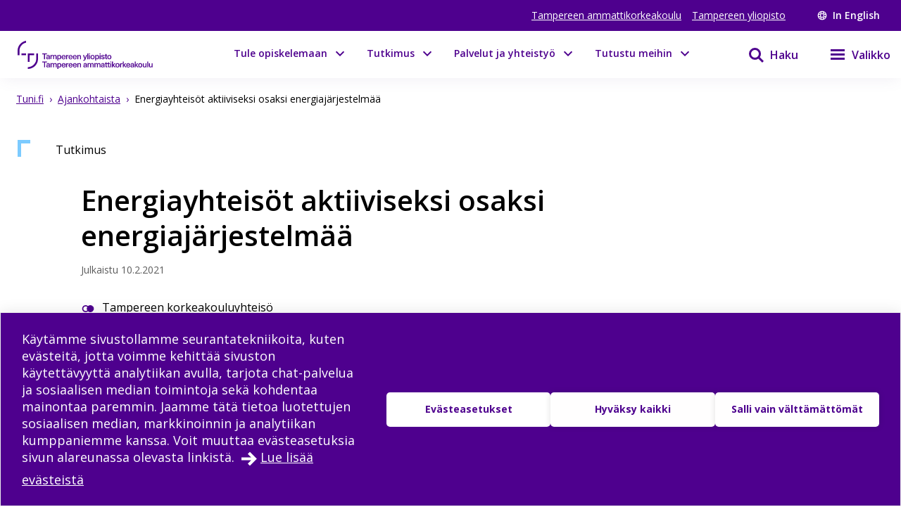

--- FILE ---
content_type: text/html; charset=utf-8
request_url: https://www.tuni.fi/fi/ajankohtaista/energiayhteisot-aktiiviseksi-osaksi-energiajarjestelmaa
body_size: 40951
content:
<!DOCTYPE html><html lang="fi"><head><meta charSet="utf-8" data-next-head=""/><meta name="viewport" content="width=device-width" data-next-head=""/><link rel="apple-touch-icon" sizes="180x180" href="/shared/apple-touch-icon.png" data-next-head=""/><link rel="manifest" href="/shared/site.webmanifest" data-next-head=""/><link rel="icon" href="/shared/favicon.svg" type="image/svg+xml" data-next-head=""/><link rel="icon" href="/shared/favicon.ico" sizes="any" data-next-head=""/><meta name="theme-color" content="#370065" data-next-head=""/><title data-next-head="">Energiayhteisöt aktiiviseksi osaksi energiajärjestelmää | Tampereen korkeakouluyhteisö</title><link rel="alternate" href="https://www.tuni.fi/fi/ajankohtaista/energiayhteisot-aktiiviseksi-osaksi-energiajarjestelmaa" hrefLang="fi" data-next-head=""/><meta property="og:title" content="Energiayhteisöt aktiiviseksi osaksi energiajärjestelmää | Tampereen korkeakouluyhteisö" data-next-head=""/><meta property="og:image" content="https://content-webapi.tuni.fi/image-style/metatag_image/proxy/public/2021-02/lemene-20200706-tay-subm03-aurinkopaneelit-900x600.png?itok=cAhHWDXD" data-next-head=""/><meta name="description" content="Kansalaisten energiayhteisöt, kuten kerrostalot tai maatilat, tuottavat omakustannushinnalla uusiutuvaa energiaa jäsenilleen." data-next-head=""/><meta property="og:description" content="Kansalaisten energiayhteisöt, kuten kerrostalot tai maatilat, tuottavat omakustannushinnalla uusiutuvaa energiaa jäsenilleen." data-next-head=""/><meta property="og:type" content="article" data-next-head=""/><meta property="og:site_name" content="Tampereen korkeakouluyhteisö" data-next-head=""/><link rel="canonical" href="https://www.tuni.fi/fi/ajankohtaista/energiayhteisot-aktiiviseksi-osaksi-energiajarjestelmaa" data-next-head=""/><meta name="twitter:description" content="Kansalaisten energiayhteisöt, kuten kerrostalot tai maatilat, tuottavat omakustannushinnalla uusiutuvaa energiaa jäsenilleen." data-next-head=""/><meta name="twitter:card" content="summary_large_image" data-next-head=""/><meta name="twitter:title" content="Energiayhteisöt aktiiviseksi osaksi energiajärjestelmää | Tampereen korkeakouluyhteisö" data-next-head=""/><meta name="twitter:image" content="https://content-webapi.tuni.fi/image-style/metatag_image/proxy/public/2021-02/lemene-20200706-tay-subm03-aurinkopaneelit-900x600.png?itok=cAhHWDXD" data-next-head=""/><link rel="preload" as="image" imageSrcSet="/_next/image?url=https%3A%2F%2Fcontent-webapi.tuni.fi%2Fimage-style%2Flandscape%2Fproxy%2Fpublic%2F2021-02%2Flemene-20200706-tay-subm03-aurinkopaneelit-900x600.png%3Fitok%3DYEFAdWQ3&amp;w=384&amp;q=75 384w, /_next/image?url=https%3A%2F%2Fcontent-webapi.tuni.fi%2Fimage-style%2Flandscape%2Fproxy%2Fpublic%2F2021-02%2Flemene-20200706-tay-subm03-aurinkopaneelit-900x600.png%3Fitok%3DYEFAdWQ3&amp;w=640&amp;q=75 640w, /_next/image?url=https%3A%2F%2Fcontent-webapi.tuni.fi%2Fimage-style%2Flandscape%2Fproxy%2Fpublic%2F2021-02%2Flemene-20200706-tay-subm03-aurinkopaneelit-900x600.png%3Fitok%3DYEFAdWQ3&amp;w=750&amp;q=75 750w, /_next/image?url=https%3A%2F%2Fcontent-webapi.tuni.fi%2Fimage-style%2Flandscape%2Fproxy%2Fpublic%2F2021-02%2Flemene-20200706-tay-subm03-aurinkopaneelit-900x600.png%3Fitok%3DYEFAdWQ3&amp;w=828&amp;q=75 828w, /_next/image?url=https%3A%2F%2Fcontent-webapi.tuni.fi%2Fimage-style%2Flandscape%2Fproxy%2Fpublic%2F2021-02%2Flemene-20200706-tay-subm03-aurinkopaneelit-900x600.png%3Fitok%3DYEFAdWQ3&amp;w=1080&amp;q=75 1080w, /_next/image?url=https%3A%2F%2Fcontent-webapi.tuni.fi%2Fimage-style%2Flandscape%2Fproxy%2Fpublic%2F2021-02%2Flemene-20200706-tay-subm03-aurinkopaneelit-900x600.png%3Fitok%3DYEFAdWQ3&amp;w=1200&amp;q=75 1200w, /_next/image?url=https%3A%2F%2Fcontent-webapi.tuni.fi%2Fimage-style%2Flandscape%2Fproxy%2Fpublic%2F2021-02%2Flemene-20200706-tay-subm03-aurinkopaneelit-900x600.png%3Fitok%3DYEFAdWQ3&amp;w=1920&amp;q=75 1920w, /_next/image?url=https%3A%2F%2Fcontent-webapi.tuni.fi%2Fimage-style%2Flandscape%2Fproxy%2Fpublic%2F2021-02%2Flemene-20200706-tay-subm03-aurinkopaneelit-900x600.png%3Fitok%3DYEFAdWQ3&amp;w=2048&amp;q=75 2048w, /_next/image?url=https%3A%2F%2Fcontent-webapi.tuni.fi%2Fimage-style%2Flandscape%2Fproxy%2Fpublic%2F2021-02%2Flemene-20200706-tay-subm03-aurinkopaneelit-900x600.png%3Fitok%3DYEFAdWQ3&amp;w=3840&amp;q=75 3840w" imageSizes="(max-width: 768px) 100vw, (min-width: 769px) 50vw" data-next-head=""/><link rel="preload" href="/_next/static/media/e807dee2426166ad-s.p.woff2" as="font" type="font/woff2" crossorigin="anonymous" data-next-font="size-adjust"/><link rel="preload" href="/_next/static/css/fa4d732159944d2d.css" as="style"/><link rel="stylesheet" href="/_next/static/css/fa4d732159944d2d.css" data-n-g=""/><noscript data-n-css=""></noscript><script defer="" nomodule="" src="/_next/static/chunks/polyfills-42372ed130431b0a.js"></script><script src="/_next/static/chunks/webpack-18e1333887fe60bd.js" defer=""></script><script src="/_next/static/chunks/framework-d8f01f7e25201916.js" defer=""></script><script src="/_next/static/chunks/main-67d29c504127f114.js" defer=""></script><script src="/_next/static/chunks/pages/_app-807a4748d449d430.js" defer=""></script><script src="/_next/static/chunks/pages/%5B%5B...url_alias%5D%5D-b37e321da1fcd54f.js" defer=""></script><script src="/_next/static/8d84RE8W3iGHs6im5aE-5/_buildManifest.js" defer=""></script><script src="/_next/static/8d84RE8W3iGHs6im5aE-5/_ssgManifest.js" defer=""></script><style data-styled="" data-styled-version="6.1.19">.lgYzef{border:none;border-radius:0;cursor:pointer;padding:0.7rem 1.4rem;}/*!sc*/
.lgYzef:focus{outline:3px solid var(--color-info-light);outline-offset:2px;}/*!sc*/
data-styled.g2[id="sc-7245c0cc-0"]{content:"lgYzef,"}/*!sc*/
.jgpVLM{border:1px solid var(--color-white);background-color:var(--color-white);color:var(--color-port-gore);}/*!sc*/
.jgpVLM:hover{background-color:var(--color-port-gore);color:var(--color-white);}/*!sc*/
data-styled.g5[id="sc-7245c0cc-3"]{content:"jgpVLM,"}/*!sc*/
.fbOPAr{border:1px solid var(--color-white);background-color:var(--color-brand-purple);color:var(--color-white);}/*!sc*/
.fbOPAr:hover,.fbOPAr:focus{background-color:var(--color-brand-purple);box-shadow:0 0 0 1px var(--color-white),inset 0 0 0 1px var(--color-white);}/*!sc*/
.jnPQMX{border:1px solid var(--color-white);background-color:var(undefined);color:var(--color-white);}/*!sc*/
.jnPQMX:hover,.jnPQMX:focus{background-color:var(undefined);box-shadow:0 0 0 1px var(--color-white),inset 0 0 0 1px var(--color-white);}/*!sc*/
data-styled.g6[id="sc-7245c0cc-4"]{content:"fbOPAr,jnPQMX,"}/*!sc*/
.cWrlM{margin-right:1rem;font-size:var(--px-14);margin-bottom:0.2em;}/*!sc*/
.cWrlM span{color:var(--color-black-60);}/*!sc*/
data-styled.g7[id="sc-b9f34992-0"]{content:"cWrlM,"}/*!sc*/
.eCcvaQ{color:var(--color-black-60);font-size:var(--px-14);margin-bottom:0.2em;}/*!sc*/
data-styled.g8[id="sc-4cbd9083-0"]{content:"eCcvaQ,"}/*!sc*/
.cuGzFv{font-size:var(--fontsize-heading-xl);margin:var(--px-15) 0;}/*!sc*/
data-styled.g9[id="sc-e82a875a-0"]{content:"cuGzFv,"}/*!sc*/
.dmjfCl{white-space:pre-wrap;margin:var(--px-30) 0;}/*!sc*/
.dmjfCl span{font-size:var(--fontsize-body-l);font-weight:var(--fontweight-bold);line-height:var(--lineheight-xl);}/*!sc*/
data-styled.g10[id="sc-1b8f960-0"]{content:"dmjfCl,"}/*!sc*/
.cGlUwx{display:flex;justify-content:flex-start;align-items:center;flex-wrap:wrap;}/*!sc*/
data-styled.g13[id="sc-9de95957-0"]{content:"cGlUwx,"}/*!sc*/
.kHGNJC{display:grid;grid-template-columns:1fr auto;}/*!sc*/
data-styled.g14[id="sc-6d37d885-0"]{content:"kHGNJC,"}/*!sc*/
.etqANI{font-size:var(--fontsize-body-s);color:var(--color-black);line-height:1.3;}/*!sc*/
.etqANI p{display:inline;}/*!sc*/
.etqANI p:not(:last-of-type)::after{content:" • ";margin-right:0.2rem;margin-left:0.2rem;}/*!sc*/
.etqANI div{color:var(--color-black);display:inline;}/*!sc*/
.etqANI div:not(:last-of-type)::after{content:", ";}/*!sc*/
.etqANI span.full{display:block;}/*!sc*/
.cSImhc{font-size:var(--fontsize-body-s);color:var(--color-black-60);line-height:1.3;}/*!sc*/
.cSImhc p{display:inline;}/*!sc*/
.cSImhc p:not(:last-of-type)::after{content:" • ";margin-right:0.2rem;margin-left:0.2rem;}/*!sc*/
.cSImhc div{color:var(--color-black-60);display:inline;}/*!sc*/
.cSImhc div:not(:last-of-type)::after{content:", ";}/*!sc*/
.cSImhc span.full{display:block;}/*!sc*/
data-styled.g15[id="sc-6d37d885-1"]{content:"etqANI,cSImhc,"}/*!sc*/
.iwcDUn{margin:0 0 var(--px-15) 0;}/*!sc*/
data-styled.g26[id="sc-37ac0fcf-0"]{content:"iwcDUn,"}/*!sc*/
.klkPCH{margin-bottom:var(--px-30);}/*!sc*/
data-styled.g27[id="sc-37ac0fcf-1"]{content:"klkPCH,"}/*!sc*/
.dIBqJO{color:var(--color-black);font-size:var(--px-16);}/*!sc*/
.cJFxxQ{color:var(--color-black);font-size:var(--px-14);}/*!sc*/
data-styled.g37[id="sc-ecc90702-0"]{content:"dIBqJO,cJFxxQ,"}/*!sc*/
.kuizYB{font-size:var(--px-14);line-height:var(--fontsize-body-l);font-weight:400;margin-bottom:0;color:var(--color-black-60);}/*!sc*/
.drCZju{font-size:var(--px-14);line-height:var(--fontsize-body-l);font-weight:400;margin-bottom:0;color:var(--color-black);}/*!sc*/
data-styled.g38[id="sc-799d1255-0"]{content:"kuizYB,drCZju,"}/*!sc*/
.hmPqvd{width:100%;margin-bottom:var(--px-30);}/*!sc*/
data-styled.g42[id="sc-336b0a51-0"]{content:"hmPqvd,"}/*!sc*/
.iPGVSv{font-size:var(--px-14);font-weight:400;color:var(--color-black);line-height:1.5;margin-right:var(--px-10);}/*!sc*/
data-styled.g43[id="sc-336b0a51-1"]{content:"iPGVSv,"}/*!sc*/
.dGYrul{align-items:center;color:#fff;display:flex;font-size:var(--px-12);font-weight:600;text-decoration:none;}/*!sc*/
@media (min-width: 48em){.dGYrul{font-size:var(--px-14);}}/*!sc*/
.dGYrul:hover{color:var(--color-mauve);}/*!sc*/
.dGYrul:hover svg{fill:var(--color-mauve);}/*!sc*/
.dGYrul svg{fill:#fff;height:12px;width:12px;margin-right:6px;}/*!sc*/
@media (min-width: 48em){.dGYrul svg{height:14px;width:14px;margin-right:8px;}}/*!sc*/
data-styled.g46[id="sc-42a40aec-1"]{content:"dGYrul,"}/*!sc*/
.kwEpgw{align-items:center;display:flex;color:#fff;padding:0;}/*!sc*/
@media (min-width: 48em){.kwEpgw{padding:0 var(--px-15);}}/*!sc*/
data-styled.g47[id="sc-75a75252-0"]{content:"kwEpgw,"}/*!sc*/
.sDjgW{flex-grow:1;}/*!sc*/
data-styled.g48[id="sc-75a75252-1"]{content:"sDjgW,"}/*!sc*/
.UoKWd{display:none;}/*!sc*/
.UoKWd ul{display:flex;list-style:none;margin:0 var(--px-30) 0 0;padding:0;}/*!sc*/
.UoKWd li{margin-right:var(--px-15);}/*!sc*/
.UoKWd a{color:#fff;display:block;font-size:var(--px-14);text-decoration:underline;}/*!sc*/
.UoKWd a:hover{color:var(--color-mauve);}/*!sc*/
@media (min-width: 48em){.UoKWd{display:block;}}/*!sc*/
data-styled.g49[id="sc-75a75252-2"]{content:"UoKWd,"}/*!sc*/
.kFGAHi{padding:3.75rem 0.9375rem;background-color:black;color:white;}/*!sc*/
.kFGAHi svg{fill:white;color:white;}/*!sc*/
.kFGAHi a:focus{outline:3px solid var(--color-info-light);outline-offset:2px;}/*!sc*/
data-styled.g50[id="sc-749fd56e-0"]{content:"kFGAHi,"}/*!sc*/
.bRAZEi{width:15.625rem;margin-bottom:3.75rem;}/*!sc*/
.bRAZEi a{display:block;}/*!sc*/
@media (min-width: 48em){.bRAZEi{margin-bottom:5rem;}}/*!sc*/
data-styled.g51[id="sc-749fd56e-1"]{content:"bRAZEi,"}/*!sc*/
.fhIFaY{display:grid;grid-template-columns:1fr;grid-gap:1.25rem;}/*!sc*/
.fhIFaY ul{list-style:none;margin:0;padding:0;}/*!sc*/
@media (min-width: 64em){.fhIFaY{grid-gap:5rem;grid-template-columns:1fr 2fr;}}/*!sc*/
data-styled.g52[id="sc-749fd56e-2"]{content:"fhIFaY,"}/*!sc*/
.boMuTl{background:none;border:1px solid transparent;color:var(--color-white);width:100%;height:fit-content;text-align:left;display:grid;grid-template-columns:auto 1fr;align-items:center;padding:0.625rem 0.9375rem;grid-column-gap:0.625rem;letter-spacing:1px;line-height:1.3;font-family:inherit!important;}/*!sc*/
.boMuTl:hover{border:1px solid white;}/*!sc*/
.boMuTl:focus{outline:3px solid var(--color-info-light);outline-offset:2px;}/*!sc*/
.boMuTl:active{color:var(--color-black);background:var(--color-white);}/*!sc*/
data-styled.g53[id="sc-749fd56e-3"]{content:"boMuTl,"}/*!sc*/
.gSpIQB p{font-size:var(--fontsize-body-l);line-height:var(--lineheight-xl);}/*!sc*/
data-styled.g54[id="sc-749fd56e-4"]{content:"gSpIQB,"}/*!sc*/
.kRSKCc{font-weight:400;}/*!sc*/
.kRSKCc a:not(.cta-link){text-decoration:underline;color:var(--color-brand-purple);word-break:break-word;overflow-wrap:break-word;}/*!sc*/
.kRSKCc a:not(.cta-link):hover{color:var(--color-electric-violet);}/*!sc*/
@media not all and (min-resolution:0.001dpcm){@supports (-webkit-appearance:none){.kRSKCc h2 a,.kRSKCc h3 a,.kRSKCc h4 a,.kRSKCc h5 a,.kRSKCc h6 a{height:30px;display:block;margin-top:-30px;}}}/*!sc*/
.kRSKCc h1,.kRSKCc h2,.kRSKCc h3,.kRSKCc h4,.kRSKCc h5,.kRSKCc h6,.kRSKCc li{word-break:break-word;overflow-wrap:break-word;}/*!sc*/
.kRSKCc h1:not(li),.kRSKCc h2:not(li),.kRSKCc h3:not(li),.kRSKCc h4:not(li),.kRSKCc h5:not(li),.kRSKCc h6:not(li),.kRSKCc li:not(li){margin:var(--px-20) 0;}/*!sc*/
.kRSKCc p{word-break:break-word;overflow-wrap:break-word;margin-bottom:var(--px-10);}/*!sc*/
.kRSKCc >ul,.kRSKCc >ol{margin-bottom:var(--px-30);}/*!sc*/
.kRSKCc table{width:100%;font-size:var(--fontsize-body-s);border-collapse:collapse!important;table-layout:auto;overflow-x:auto;}/*!sc*/
@media (min-width: 48em){.kRSKCc table{font-size:var(--fontsize-body-m);}}/*!sc*/
.kRSKCc table caption{margin:var(--px-20) auto;font-weight:var(--fontweight-semi-bold);text-align:left;}/*!sc*/
.kRSKCc table tr:first-child{margin:0;}/*!sc*/
.kRSKCc table tr:first-child p{margin:0;}/*!sc*/
.kRSKCc table tr td,.kRSKCc table tr th{border-collapse:collapse;border:1px solid var(--color-black-20);padding:var(--px-5);text-align:left;vertical-align:top;}/*!sc*/
@media (min-width: 48em){.kRSKCc table tr td,.kRSKCc table tr th{padding:0.5rem 0.5em 0.5em 1em;}}/*!sc*/
.kRSKCc table tr td p,.kRSKCc table tr th p{margin-bottom:0.5rem;}/*!sc*/
.kRSKCc p,.kRSKCc li{font-size:var(--px-18);line-height:var(--lineheight-xl);}/*!sc*/
.kRSKCc sup{top:-0.5em;}/*!sc*/
.kRSKCc sub{bottom:-0.25em;}/*!sc*/
.kRSKCc sub,.kRSKCc sup{font-size:75%;line-height:0;position:relative;vertical-align:baseline;}/*!sc*/
.kRSKCc .highlighted{margin:3.75rem 0 3.75rem 3.75rem;font-size:var(--fontsize-body-xl);line-height:var(--lineheight-m);font-weight:var(--fontweight-semi-bold);color:var(--color-brand-purple);}/*!sc*/
.kRSKCc .animated-url-link{margin-right:0;margin-left:0;display:flex;align-items:center;font-size:var(--fontsize-body-m);font-weight:var(--fontweight-bold);text-decoration:none;transition:0.1s ease-in-out;border:1px solid transparent;color:var(--color-brand-purple);position:relative;padding:0 0 0 1.5625rem;}/*!sc*/
.kRSKCc .animated-url-link:focus{outline:1px solid var(--color-brand-purple);outline-offset:2px;}/*!sc*/
.kRSKCc .animated-url-link:hover{color:var(--color-brand-purple);text-decoration:underline;}/*!sc*/
.kRSKCc .animated-url-link::after{content:"";display:block;position:absolute;width:15px;height:21px;background-repeat:no-repeat;background-position-y:center;top:0;bottom:0;left:0;transition:0.5s ease-in-out;mask:url("/arrow-right.svg") no-repeat 50% 50%;background-color:var(--color-brand-purple);margin:auto;}/*!sc*/
.kRSKCc figcaption{font-size:var(--fontsize-body-s);margin-right:0.625rem;display:inline-block;}/*!sc*/
.kRSKCc figure{margin-left:0;margin-right:0;font-size:var(--fontsize-body-s);}/*!sc*/
.kRSKCc .embedded-file{margin-bottom:var(--px-15);}/*!sc*/
.kRSKCc .embedded-file svg{fill:var(--color-brand-purple);margin-right:var(--px-15);vertical-align:top;}/*!sc*/
.kRSKCc .embedded-file span:not(.file-size){font-size:var(--fontsize-body-m);}/*!sc*/
.kRSKCc .embedded-file a{margin-right:0.625rem;}/*!sc*/
.kRSKCc blockquote{position:relative;margin:2rem 0;padding-left:1.5625rem;padding-top:0.5rem;}/*!sc*/
.kRSKCc blockquote p{font-size:var(--fontsize-body-l);font-weight:var(--fontweight-semi-bold);margin-bottom:0;padding-bottom:1rem;position:relative;}/*!sc*/
.kRSKCc blockquote p:last-child::after{content:"";background:var(--color-brand-purple);position:absolute;bottom:0;left:0;height:1px;width:11%;z-index:1;}/*!sc*/
.kRSKCc blockquote cite{font-style:normal;padding-top:0.3125rem;display:block;font-size:var(--fontsize-body-s);border-top:1px solid var(--color-brand-purple);width:fit-content;}/*!sc*/
.kRSKCc blockquote cite::before{content:"";background:var(--color-white);position:absolute;bottom:0;left:0;height:1px;width:11%;z-index:2;}/*!sc*/
.kRSKCc blockquote::after{content:"";display:block;position:absolute;width:24px;height:24px;background-repeat:no-repeat;background-position-y:center;top:0;left:0;transition:0.5s ease-in-out;mask:url("/quote.svg") no-repeat 50% 50%;background-color:var(--color-brand-purple);margin:0;}/*!sc*/
.kRSKCc .d-highlight{margin:2rem 0;border-left:4px solid var(--color-port-gore);padding:1.5rem 2rem;color:var(--color-port-gore);background:var(--color-periwinkle-light);}/*!sc*/
.kRSKCc .d-highlight h2{font-size:var(--fontsize-heading-m);margin-bottom:0.625rem;}/*!sc*/
.kRSKCc .d-highlight p{margin:0.625rem 0;}/*!sc*/
.kRSKCc thead{color:var(--color-white);background-color:var(--color-brand-purple);font-size:var(--fontsize-body-m);}/*!sc*/
.kRSKCc thead tr{color:var(--color-white);}/*!sc*/
@media (min-width: 48em){.kRSKCc thead{font-size:var(--fontsize-body-l);}}/*!sc*/
.kRSKCc .text-align-right{text-align:right;}/*!sc*/
.kRSKCc .file-size{font-size:var(--fontsize-body-s);color:var(--color-black-80);}/*!sc*/
data-styled.g60[id="sc-5a9ff7c6-0"]{content:"kRSKCc,"}/*!sc*/
.edQnfA{background:rgba(255,255,255,0.9);top:59px;left:0;height:calc(100% - 59px);width:100%;position:fixed;z-index:20;overflow:hidden;transition:visibility 0.2s ease-in-out,opacity 0.2s ease-in-out;visibility:hidden;opacity:0;}/*!sc*/
@media (min-width: 48em){.edQnfA{top:0;height:100%;}}/*!sc*/
.slideout-open .edQnfA{visibility:visible;opacity:1;}/*!sc*/
data-styled.g214[id="sc-499afabd-0"]{content:"edQnfA,"}/*!sc*/
.eEWQSe{margin:0 auto;max-width:90rem;height:100%;position:relative;}/*!sc*/
data-styled.g215[id="sc-499afabd-1"]{content:"eEWQSe,"}/*!sc*/
.gzTjRg{background:var(--color-brand-purple);padding:1.875rem;overflow-y:scroll;position:absolute;top:0;right:0;width:100%;height:100%;transition:opacity 0.2s ease-in-out,transform 0.2s ease-in-out;opacity:1;transform:translateX(100%);will-change:transform,opacity;}/*!sc*/
@media (min-width: 48em){.gzTjRg{width:23.75rem;}}/*!sc*/
@media (min-width: 48em){.gzTjRg{padding:4.0625rem 1.875rem 1.875rem 1.875rem;width:23.75rem;}}/*!sc*/
.slideout-open .gzTjRg{opacity:1;transform:translateX(0);}/*!sc*/
data-styled.g216[id="sc-499afabd-2"]{content:"gzTjRg,"}/*!sc*/
.eCrbTb{display:none;}/*!sc*/
@media (min-width: 48em){.eCrbTb{display:flex;justify-content:flex-end;margin-bottom:1rem;}}/*!sc*/
.eCrbTb button{padding:0.3125rem;}/*!sc*/
data-styled.g217[id="sc-499afabd-3"]{content:"eCrbTb,"}/*!sc*/
.kKwLgO{display:flex;align-items:center;}/*!sc*/
.kKwLgO svg{fill:#fff;height:1.125rem;width:1.125rem;margin-left:0.375rem;}/*!sc*/
data-styled.g218[id="sc-499afabd-4"]{content:"kKwLgO,"}/*!sc*/
.doyIyV{background:var(--color-brand-purple);color:var(--color-white);box-shadow:0 5px 20px -4px rgba(110,93,147,0.1);margin-bottom:1.25rem;}/*!sc*/
@media (min-width: 48em){.doyIyV{background:#fff;}}/*!sc*/
@media (min-width: 64em){.doyIyV{margin-bottom:0;}}/*!sc*/
.doyIyV [data-reach-skip-link]{position:absolute;top:-40px;padding:NaNrem;}/*!sc*/
.doyIyV [data-reach-skip-link]:focus{background-color:white;top:0;z-index:2;}/*!sc*/
data-styled.g227[id="sc-623ed0e5-0"]{content:"doyIyV,"}/*!sc*/
.jjpyix{background:var(--color-brand-purple);padding:0.625rem 0.9375rem;}/*!sc*/
data-styled.g228[id="sc-623ed0e5-1"]{content:"jjpyix,"}/*!sc*/
.iUarWw{margin:0 auto;max-width:91.875rem;padding:0;}/*!sc*/
data-styled.g229[id="sc-623ed0e5-2"]{content:"iUarWw,"}/*!sc*/
.bhyawy{min-height:3.75rem;display:flex;align-items:center;padding:0.625rem 0.9375rem;background:var(--color-brand-purple);width:100%;z-index:10;position:static;top:0;right:0;}/*!sc*/
@media (min-width: 48em){.bhyawy{background:var(--color-white);}}/*!sc*/
@media (min-width: 80em){.bhyawy{display:grid;grid-column-gap:1.25rem;grid-template-columns:auto 1fr auto auto;padding-top:0;padding-bottom:0;}}/*!sc*/
data-styled.g230[id="sc-623ed0e5-3"]{content:"bhyawy,"}/*!sc*/
.kxeOTA{display:flex;flex-grow:1;opacity:1;visibility:visible;transition:opacity 0.3s ease-in-out,visibility 0.3s ease-in-out;}/*!sc*/
.kxeOTA a{display:block;}/*!sc*/
.kxeOTA svg{display:block;fill:var(--color-white);height:2.5rem;width:12.5rem;}/*!sc*/
@media (min-width: 48em){.kxeOTA svg{fill:var(--color-brand-purple);width:15.625rem;}}/*!sc*/
data-styled.g231[id="sc-623ed0e5-4"]{content:"kxeOTA,"}/*!sc*/
@media (min-width: 48em){.kUuisf{padding:5.625rem 0.9375rem;}}/*!sc*/
data-styled.g245[id="sc-72a75313-0"]{content:"kUuisf,"}/*!sc*/
.MRNSj{margin-bottom:2rem;}/*!sc*/
data-styled.g246[id="sc-72a75313-1"]{content:"MRNSj,"}/*!sc*/
@media (min-width: 64em){.kFZOtS{grid-template-columns:1fr 1fr 1fr;}}/*!sc*/
data-styled.g247[id="sc-72a75313-2"]{content:"kFZOtS,"}/*!sc*/
.eAYiJK nav span{font-weight:var(--fontweight-semi-bold);font-size:var(--fontsize-body-l);}/*!sc*/
data-styled.g248[id="sc-72a75313-3"]{content:"eAYiJK,"}/*!sc*/
@media (min-width: 64em){.ehOygC.ehOygC{margin-top:3.25rem;}}/*!sc*/
data-styled.g249[id="sc-72a75313-4"]{content:"ehOygC,"}/*!sc*/
@media (min-width: 64em){.dmAzLQ{display:grid;grid-template-columns:repeat(3,1fr);grid-template-rows:repeat(2,auto);}}/*!sc*/
data-styled.g250[id="sc-72a75313-5"]{content:"dmAzLQ,"}/*!sc*/
.eqybFr{display:flex;flex-direction:column;gap:0.5rem;}/*!sc*/
.eqybFr a{font-size:var(--fontsize-body-l);font-weight:var(--fontweight-semi-bold);color:white;width:100%;}/*!sc*/
@media (min-width: 64em){.eqybFr{grid-area:1/1/2/3;}.eqybFr a{width:auto;}}/*!sc*/
data-styled.g251[id="sc-72a75313-6"]{content:"eqybFr,"}/*!sc*/
.jeyWAZ{display:flex;flex-wrap:wrap;gap:0.5rem 1.5rem;}/*!sc*/
data-styled.g252[id="sc-72a75313-7"]{content:"jeyWAZ,"}/*!sc*/
.iRlIWu{display:flex;flex-wrap:wrap;gap:0.5rem 1.5rem;}/*!sc*/
data-styled.g253[id="sc-72a75313-8"]{content:"iRlIWu,"}/*!sc*/
.htsqiZ{margin:2rem 0;}/*!sc*/
data-styled.g254[id="sc-72a75313-9"]{content:"htsqiZ,"}/*!sc*/
.KhXfa{font-size:var(--fontsize-body-l);font-weight:var(--fontweight-semi-bold);width:auto;border:none;letter-spacing:normal;line-height:var(--lineheight-xl);padding:0;grid-template-columns:none;}/*!sc*/
.KhXfa:hover{border:none;}/*!sc*/
.KhXfa:active{color:var(--color-white);background:transparent;}/*!sc*/
data-styled.g255[id="sc-72a75313-10"]{content:"KhXfa,"}/*!sc*/
.jpgbeP{background-color:var(--color-white);border:1px solid var(--color-periwinkle-gray);display:flex;flex-direction:column;position:relative;height:100%;width:100%;}/*!sc*/
.jpgbeP:hover{border:1px solid var(--color-electric-violet);}/*!sc*/
.jpgbeP:hover h3{text-decoration:underline;}/*!sc*/
.jpgbeP a{height:100%;display:flex;flex-direction:column;padding-bottom:1rem;padding:0 0 1rem 0;}/*!sc*/
data-styled.g305[id="sc-da6719fc-0"]{content:"jpgbeP,"}/*!sc*/
.cBSQka{position:absolute;top:0;left:0;z-index:1;}/*!sc*/
.cBSQka svg{fill:var(--color-news);}/*!sc*/
data-styled.g306[id="sc-da6719fc-1"]{content:"cBSQka,"}/*!sc*/
.ilRfHI{margin-bottom:1rem;}/*!sc*/
.ilRfHI img{display:block;max-width:100%;order:auto;position:relative;}/*!sc*/
data-styled.g307[id="sc-da6719fc-2"]{content:"ilRfHI,"}/*!sc*/
.dHEmRN{min-height:1px;padding:0 1rem;display:flex;flex-direction:column;height:100%;}/*!sc*/
data-styled.g310[id="sc-da6719fc-5"]{content:"dHEmRN,"}/*!sc*/
.gkxIsO{color:var(--color-brand-purple);font-size:var(--px-22);line-height:var(--lineheight-l);}/*!sc*/
.gkxIsO:hover{color:var(--color-electric-violet);}/*!sc*/
data-styled.g311[id="sc-da6719fc-6"]{content:"gkxIsO,"}/*!sc*/
.hHMlIi{margin-bottom:0.2rem;}/*!sc*/
data-styled.g313[id="sc-da6719fc-8"]{content:"hHMlIi,"}/*!sc*/
.gDIgUp{padding-right:1.5rem;}/*!sc*/
data-styled.g314[id="sc-da6719fc-9"]{content:"gDIgUp,"}/*!sc*/
.czZtjV{display:grid;align-items:end;justify-content:end;height:100%;}/*!sc*/
.czZtjV svg{fill:var(--color-electric-violet);height:1.25rem;width:1.25rem;}/*!sc*/
data-styled.g315[id="sc-da6719fc-10"]{content:"czZtjV,"}/*!sc*/
.feBVHk{padding:1rem 1rem 1rem 2rem;position:relative;border:1px solid var(--color-periwinkle-gray);width:100%;height:fit-content;margin-bottom:0.5rem;cursor:pointer;}/*!sc*/
.feBVHk:hover{border:1px solid var(--color-electric-violet);}/*!sc*/
.feBVHk:hover h3{text-decoration:underline;}/*!sc*/
data-styled.g316[id="sc-fdf1355b-0"]{content:"feBVHk,"}/*!sc*/
.lmmFNO{display:flex;flex-direction:column-reverse;}/*!sc*/
@media (min-width: 35em){.lmmFNO{flex-direction:row;}}/*!sc*/
data-styled.g317[id="sc-fdf1355b-1"]{content:"lmmFNO,"}/*!sc*/
@media (min-width: 35em){.iAEnvj{flex-grow:1;}}/*!sc*/
data-styled.g318[id="sc-fdf1355b-2"]{content:"iAEnvj,"}/*!sc*/
.iZdpfA{margin:0.5rem 0 0 0;height:7.5rem;width:7.5rem;min-width:7.5rem;}/*!sc*/
@media (min-width: 35em){.iZdpfA{margin:0 1rem 0 0;}}/*!sc*/
data-styled.g319[id="sc-fdf1355b-3"]{content:"iZdpfA,"}/*!sc*/
.eSAHZd{position:absolute;top:0;left:0;z-index:1;}/*!sc*/
.eSAHZd svg{fill:var(--color-contact);}/*!sc*/
.hHnm{position:absolute;top:0;left:0;z-index:1;}/*!sc*/
.hHnm svg{fill:var(--color-news);}/*!sc*/
data-styled.g320[id="sc-fdf1355b-4"]{content:"eSAHZd,hHnm,"}/*!sc*/
.cudvOv{display:flex;flex-direction:column-reverse;flex-wrap:wrap;margin:0 0 0.1rem 0;}/*!sc*/
@media (min-width: 35em){.cudvOv{flex-direction:row;justify-content:space-between;align-items:center;}}/*!sc*/
data-styled.g321[id="sc-fdf1355b-5"]{content:"cudvOv,"}/*!sc*/
.ddcwty{color:var(--color-black);font-size:var(--px-16);font-weight:var(--fontweight-semi-bold);line-height:var(--lineheight-m);margin:0 0 0.3rem 0;}/*!sc*/
data-styled.g322[id="sc-fdf1355b-6"]{content:"ddcwty,"}/*!sc*/
.hjLLQY{padding-right:1.5rem;}/*!sc*/
data-styled.g325[id="sc-fdf1355b-9"]{content:"hjLLQY,"}/*!sc*/
.dSVlnh{position:absolute;bottom:1rem;right:1rem;height:1.25rem;width:1.25rem;}/*!sc*/
.dSVlnh svg{fill:var(--color-electric-violet);}/*!sc*/
data-styled.g326[id="sc-fdf1355b-10"]{content:"dSVlnh,"}/*!sc*/
.fPczXS{margin:var(--px-30) 0;}/*!sc*/
data-styled.g329[id="sc-5a6a23e1-1"]{content:"fPczXS,"}/*!sc*/
.bsLavx{display:flex;height:100%;padding-top:5.625rem;}/*!sc*/
@media (min-width: 64em){.bsLavx{padding:0;grid-area:1/3/2/4;justify-content:flex-end;align-items:flex-end;}}/*!sc*/
data-styled.g334[id="sc-fa7f35bd-1"]{content:"bsLavx,"}/*!sc*/
.igJvvI{margin-left:0.1875rem;display:flex;align-items:center;background-color:transparent;width:auto;cursor:pointer;}/*!sc*/
.igJvvI svg{margin-top:2.3px;}/*!sc*/
.igJvvI span{font-weight:var(--fontweight-semi-bold);}/*!sc*/
data-styled.g335[id="sc-fa7f35bd-2"]{content:"igJvvI,"}/*!sc*/
.eMBzUs{display:block;flex:0 0 calc(100% - 30px);order:2;margin-left:0.5rem;font-size:var(--px-16);line-height:var(--px-27);font-weight:var(--fontweight-semi-bold);}/*!sc*/
data-styled.g336[id="sc-fa7f35bd-3"]{content:"eMBzUs,"}/*!sc*/
.iUNbAM{margin-top:1.875rem;background:var(--color-port-gore);height:auto;position:static;display:none;}/*!sc*/
@media (min-width: 48em){.iUNbAM{grid-area:2/1/3/4;padding:0 var(--px-30);}}/*!sc*/
data-styled.g337[id="sc-fa7f35bd-4"]{content:"iUNbAM,"}/*!sc*/
.fkVmab{padding:3.75rem var(--px-30);color:var(--color-white);}/*!sc*/
data-styled.g338[id="sc-fa7f35bd-5"]{content:"fkVmab,"}/*!sc*/
.fvlcSY{margin-bottom:var(--px-15);}/*!sc*/
data-styled.g339[id="sc-fa7f35bd-6"]{content:"fvlcSY,"}/*!sc*/
.glekiF{margin-bottom:var(--px-15);display:block;}/*!sc*/
@media (min-width: 64em){.glekiF{justify-content:space-between;flex-wrap:wrap;}}/*!sc*/
data-styled.g341[id="sc-fa7f35bd-8"]{content:"glekiF,"}/*!sc*/
.iwDhqa{width:100%;margin-bottom:30px;}/*!sc*/
data-styled.g342[id="sc-fa7f35bd-9"]{content:"iwDhqa,"}/*!sc*/
.igjMgM{flex-grow:0;flex-shrink:0;flex-basis:calc(100% / 2 - 30px);line-height:30px;letter-spacing:0.25px;}/*!sc*/
.igjMgM a{color:var(--color-white);text-decoration:underline;}/*!sc*/
data-styled.g343[id="sc-fa7f35bd-10"]{content:"igjMgM,"}/*!sc*/
.dHUyMg{margin-bottom:var(--px-15);}/*!sc*/
.dHUyMg input,.dHUyMg textarea{border:solid 1px white;padding:var(--px-15);width:100%;color:var(--color-black);}/*!sc*/
.dHUyMg input:focus,.dHUyMg textarea:focus{outline:3px solid var(--color-info-light);outline-offset:3px;}/*!sc*/
.dHUyMg textarea{font:inherit;height:180px;}/*!sc*/
data-styled.g345[id="sc-fa7f35bd-12"]{content:"dHUyMg,"}/*!sc*/
.ifHOIH{margin-bottom:15px;margin-top:var(--px-30);}/*!sc*/
.ifHOIH input[type="submit"]{padding:10px 30px;border:none;cursor:pointer;background-color:transparent;border:1px solid var(--color-white);color:white;font-weight:var(--fontweight-semi-regular);transition:background-color 0.2s ease-in-out;}/*!sc*/
.ifHOIH input[type="submit"] :hover{box-shadow:0 0 0 0.5px var(--color-white),inset 0 0 0 0.5px var(--color-white);}/*!sc*/
.ifHOIH input[type="submit"]:focus{outline:3px solid var(--color-info-light);outline-offset:2px;}/*!sc*/
.ifHOIH textarea{font-weight:var(--fontweight-semi-regular);}/*!sc*/
data-styled.g346[id="sc-fa7f35bd-13"]{content:"ifHOIH,"}/*!sc*/
.iUOHdN{display:block;font-size:0.875rem;line-height:1.4375rem;font-weight:var(--fontweight-semi-bold);-webkit-hyphens:manual;-ms-hyphens:manual;hyphens:manual;}/*!sc*/
.iUOHdN span{margin-left:0.5rem;}/*!sc*/
.iUOHdN textarea{font-weight:var(--fontweight-regular);font-size:var(--fontsize-body-m);margin-top:0.5rem;}/*!sc*/
data-styled.g347[id="sc-fa7f35bd-14"]{content:"iUOHdN,"}/*!sc*/
.isTWac{font-family:inherit;appearance:none;border:solid 1px var(--color-white);background:url("/arrow-dropdown.svg") no-repeat top 50% right 0.7rem;background-color:white;background-size:0.8rem 0.8rem;border-radius:0;font-size:0.875rem;height:2.875rem;line-height:1.3;padding:0.625rem;margin-top:0.625rem;cursor:pointer;width:15.625rem;}/*!sc*/
.isTWac:focus{outline:3px solid var(--color-info-light);outline-offset:2px;}/*!sc*/
@media (min-width: 48em){.isTWac{margin-left:0.625rem;margin-top:0rem;}}/*!sc*/
data-styled.g352[id="sc-fa7f35bd-19"]{content:"isTWac,"}/*!sc*/
.bQJWDu{padding:0;margin:0;align-items:center;background:none;border:none;cursor:pointer;color:var(--color-brand-purple);display:inline-flex;}/*!sc*/
.bQJWDu:hover{color:var(--color-electric-violet);}/*!sc*/
.bQJWDu:hover svg{fill:var(--color-electric-violet);}/*!sc*/
.bQJWDu svg{display:block;color:var(--color-white);fill:var(--color-white);height:1.5rem;width:1.5rem;margin-left:1.5rem;}/*!sc*/
@media (min-width: 48em){.bQJWDu svg{color:var(--color-brand-purple);fill:var(--color-brand-purple);}}/*!sc*/
.bQJWDu span{display:none;font-size:1rem;font-weight:600;margin-left:0.5rem;}/*!sc*/
@media (min-width: 48em){.bQJWDu span{display:block;}}/*!sc*/
.bQJWDu:focus{outline:3px solid var(--color-info-light);outline-offset:-1px;z-index:10;}/*!sc*/
@media (min-width: 48em){.bQJWDu:focus{outline:3px solid var(--color-info-base);outline-offset:1px;}}/*!sc*/
data-styled.g382[id="sc-fec52fb3-0"]{content:"bQJWDu,"}/*!sc*/
.HmgYr{display:flex;justify-content:flex-start;align-items:center;}/*!sc*/
.HmgYr span{width:fit-content;}/*!sc*/
.HmgYr svg{fill:var(--color-brand-purple);vertical-align:middle;margin-right:10px;margin-left:0;}/*!sc*/
.juDVSu{display:flex;justify-content:flex-start;align-items:center;}/*!sc*/
.juDVSu span{width:fit-content;}/*!sc*/
.juDVSu svg{fill:var(--color-brand-purple);vertical-align:middle;margin-right:calc(6px + 4px);margin-left:-4px;}/*!sc*/
data-styled.g409[id="sc-d4d3eff3-0"]{content:"HmgYr,juDVSu,"}/*!sc*/
.bmLskP{margin:0 auto;max-width:78.75rem;padding:0 0.9375rem;}/*!sc*/
data-styled.g411[id="sc-65989575-0"]{content:"bmLskP,"}/*!sc*/
.bNbtBS{display:grid;grid-template-columns:auto auto 1fr;grid-column-gap:30px;height:2.875rem;}/*!sc*/
@media (min-width: 48em){.bNbtBS{grid-column-gap:30px;}}/*!sc*/
.bNbtBS svg{width:1.5rem;height:1.5rem;fill:var(--color-info-light);}/*!sc*/
data-styled.g412[id="sc-ffd10c53-0"]{content:"bNbtBS,"}/*!sc*/
.gqMSVG{align-self:end;font-size:var(--fontsize-body-m);}/*!sc*/
data-styled.g413[id="sc-ffd10c53-1"]{content:"gqMSVG,"}/*!sc*/
.bUEMiI{font-size:var(--fontsize-body-l);line-height:var(--fontsize-body-l);font-weight:400;color:var(--color-brand-purple);width:100%;}/*!sc*/
.bUEMiI span{color:var(--color-white);}/*!sc*/
.bUEMiI a{padding:0.6rem 1rem 0.6rem 1rem;display:grid;grid-template-columns:max-content 1fr;font-weight:600;letter-spacing:1px;line-height:1.3;text-decoration:none;transition:0.1s ease-in-out;border:1px solid transparent;margin-top:auto;}/*!sc*/
.bUEMiI a svg{vertical-align:middle;margin-right:0.6rem;fill:var(--color-white);}/*!sc*/
.bUEMiI a:hover{border:1px solid var(--color-white);}/*!sc*/
.bUEMiI a:active{background-color:var(--color-white);}/*!sc*/
.bUEMiI a:active span{color:var(--color-black);}/*!sc*/
.bUEMiI a:active svg{fill:var(--color-black);}/*!sc*/
@media (min-width: 64em){.bUEMiI a{margin-left:0;margin-right:0;padding:0.6rem 1rem 0.6rem 1rem;}}/*!sc*/
data-styled.g414[id="sc-b338a374-0"]{content:"bUEMiI,"}/*!sc*/
.dRswpy{max-width:91.875rem;padding:0 var(--px-15);position:relative;margin:0 auto;}/*!sc*/
@media (min-width: 48em){.dRswpy{padding:0 var(--px-15);}}/*!sc*/
@media (min-width: 64em){.dRswpy{padding-top:0;}}/*!sc*/
data-styled.g423[id="sc-7c909fb6-0"]{content:"dRswpy,"}/*!sc*/
.ebxCMY ul{list-style:none;margin:0;padding:0;}/*!sc*/
data-styled.g438[id="sc-70407722-0"]{content:"ebxCMY,"}/*!sc*/
.MBCvJ{display:inline-block;}/*!sc*/
.MBCvJ span{color:var(--color-gray-60);margin:0 var(--px-8);text-decoration:underline;font-size:var(--fontsize-body-s);}/*!sc*/
.MBCvJ a{color:var(--color-brand-purple);font-size:var(--fontsize-body-s);line-height:1.3;}/*!sc*/
.cVgNyB{display:inline-block;}/*!sc*/
.cVgNyB span{color:var(--color-gray-60);margin:0 var(--px-8);text-decoration:none;font-size:var(--fontsize-body-s);}/*!sc*/
.cVgNyB a{color:var(--color-brand-purple);font-size:var(--fontsize-body-s);line-height:1.3;}/*!sc*/
data-styled.g439[id="sc-70407722-1"]{content:"MBCvJ,cVgNyB,"}/*!sc*/
.fAXZhh{margin-top:1.875rem;margin-bottom:3.75rem;}/*!sc*/
data-styled.g452[id="sc-6b730124-0"]{content:"fAXZhh,"}/*!sc*/
.bjVSTR{margin-bottom:var(--px-30);}/*!sc*/
@media (min-width: 48em){.bjVSTR{padding:0 5.625rem;}}/*!sc*/
data-styled.g453[id="sc-6b730124-1"]{content:"bjVSTR,"}/*!sc*/
.jwVvAF{max-width:55rem;}/*!sc*/
@media (min-width: 48em){.jwVvAF{padding:0 5.625rem;}}/*!sc*/
data-styled.g454[id="sc-6b730124-2"]{content:"jwVvAF,"}/*!sc*/
.hkrGdY{padding-top:3.75rem;}/*!sc*/
.hkrGdY h2{margin-bottom:var(--px-30);}/*!sc*/
data-styled.g455[id="sc-6b730124-3"]{content:"hkrGdY,"}/*!sc*/
.VEnhI{padding-bottom:var(--px-15);}/*!sc*/
.VEnhI>div:nth-child(even){background:var(--color-black-2);}/*!sc*/
data-styled.g456[id="sc-6b730124-4"]{content:"VEnhI,"}/*!sc*/
.elEznV{margin-left:auto;margin-right:0;width:fit-content;margin-top:var(--px-15);}/*!sc*/
.elEznV a{padding:var(--px-10) var(--px-15) var(--px-10) var(--px-15);color:var(--color-brand-purple);font-weight:600;border:1px solid transparent;}/*!sc*/
.elEznV a:hover{border:1px solid var(--color-brand-purple);}/*!sc*/
.elEznV svg{vertical-align:sub;fill:var(--color-brand-purple);margin-right:var(--px-10);}/*!sc*/
data-styled.g457[id="sc-6b730124-5"]{content:"elEznV,"}/*!sc*/
.bZVemB{margin-bottom:var(--px-30);}/*!sc*/
data-styled.g459[id="sc-6b730124-7"]{content:"bZVemB,"}/*!sc*/
.eQYeXT{display:inline;flex-direction:row;flex-wrap:wrap;margin-right:0;margin-left:0;}/*!sc*/
.jmGhJZ{display:flex;flex-direction:row;flex-wrap:wrap;margin-right:-15px;margin-left:-15px;}/*!sc*/
data-styled.g483[id="sc-a4c70d55-0"]{content:"eQYeXT,jmGhJZ,"}/*!sc*/
.lplHKt{flex-grow:0;flex-shrink:0;flex-basis:calc((100%) - 30px);max-width:calc((100%) - 30px);margin-right:var(--px-15);margin-left:var(--px-15);margin-bottom:var(--px-30);}/*!sc*/
@media (min-width: 48em){.lplHKt{flex-basis:calc((100% / 2) - 30px);max-width:calc((100% / 2) - 30px);}}/*!sc*/
@media (min-width: 64em){.lplHKt{flex-basis:calc((100% / 3) - 30px);max-width:calc((100% / 3) - 30px);}}/*!sc*/
data-styled.g484[id="sc-a4c70d55-1"]{content:"lplHKt,"}/*!sc*/
:root{--color-brand-purple:#4E008E;--color-black:#000000;--color-white:#FFFFFF;--color-electric-violet:#9750FA;--color-mauve:#D6A5FF;--color-port-gore:#2F2859;--color-deep-purple:#370065;--color-periwinkle-gray:#E1E5F4;--color-periwinkle-light:#F2F4FB;--color-beige:#E8E0DB;--color-news:#89D4FF;--color-study:#3FD1AF;--color-service:#FFFB88;--color-research:#F5BCFF;--color-contact:#FF7C91;--color-notification:#CF286F;--color-border-tertiary:#D1DBE3;--color-black:#000000;--color-black-80:#333333;--color-black-60:#5C5C5C;--color-black-40:#999999;--color-black-20:#CCCCCC;--color-black-10:#E6E6E6;--color-black-5:#F2F2F2;--color-black-2:#FAFAFA;--color-white:#FFFFFF;--color-blue-grey-dark:#102027;--color-blue-grey-med:#2E3C43;--color-blue-grey-light:#3A4B54;--color-success-base:#38850F;--color-error-base:#CE013B;--color-alert-base:#EEC401;--color-info-base:#0077C7;--color-success-light:#7FFF3B;--color-error-light:#FF7098;--color-alert-light:#FFE471;--color-info-light:#7CCBFF;--font-default:Open sans;--fontweight-regular:400;--fontweight-semi-bold:600;--fontweight-bold:700;--fontsize-heading-xl:2rem;--fontsize-heading-l:1.5rem;--fontsize-heading-m:1.5rem;--fontsize-heading-s:1.25rem;--fontsize-heading-xs:1.125rem;--fontsize-heading-xxs:1rem;--fontsize-body-xl:1.25rem;--fontsize-body-l:1.125rem;--fontsize-body-m:1rem;--fontsize-body-s:0.875rem;--fontsize-body-xs:0.750rem;--lineheight-m:1.25;--lineheight-l:1.5;--lineheight-xl:1.75;--px-1:0.0625rem;--px-2:0.125rem;--px-3:0.1875rem;--px-4:0.25rem;--px-5:0.3125rem;--px-6:0.375rem;--px-7:0.4375rem;--px-8:0.5rem;--px-9:0.5625rem;--px-10:0.625rem;--px-11:0.6875rem;--px-12:0.75rem;--px-13:0.8125rem;--px-14:0.875rem;--px-15:0.9375rem;--px-16:1rem;--px-17:1.0625rem;--px-18:1.125rem;--px-19:1.1875rem;--px-20:1.25rem;--px-21:1.3125rem;--px-22:1.375rem;--px-23:1.4375rem;--px-24:1.5rem;--px-25:1.5625rem;--px-26:1.625rem;--px-27:1.6875rem;--px-28:1.75rem;--px-29:1.8125rem;--px-30:1.875rem;--px-31:1.9375rem;--px-32:2rem;--px-33:2.0625rem;--px-34:2.125rem;--px-35:2.1875rem;--px-36:2.25rem;--px-37:2.3125rem;--px-38:2.375rem;--px-39:2.4375rem;}/*!sc*/
@media (min-width: 30em){:root{--color-brand-purple:#4E008E;--color-black:#000000;--color-white:#FFFFFF;--color-electric-violet:#9750FA;--color-mauve:#D6A5FF;--color-port-gore:#2F2859;--color-deep-purple:#370065;--color-periwinkle-gray:#E1E5F4;--color-periwinkle-light:#F2F4FB;--color-beige:#E8E0DB;--color-news:#89D4FF;--color-study:#3FD1AF;--color-service:#FFFB88;--color-research:#F5BCFF;--color-contact:#FF7C91;--color-notification:#CF286F;--color-border-tertiary:#D1DBE3;--color-black:#000000;--color-black-80:#333333;--color-black-60:#5C5C5C;--color-black-40:#999999;--color-black-20:#CCCCCC;--color-black-10:#E6E6E6;--color-black-5:#F2F2F2;--color-black-2:#FAFAFA;--color-white:#FFFFFF;--color-blue-grey-dark:#102027;--color-blue-grey-med:#2E3C43;--color-blue-grey-light:#3A4B54;--color-success-base:#38850F;--color-error-base:#CE013B;--color-alert-base:#EEC401;--color-info-base:#0077C7;--color-success-light:#7FFF3B;--color-error-light:#FF7098;--color-alert-light:#FFE471;--color-info-light:#7CCBFF;--font-default:Open sans;--fontweight-regular:400;--fontweight-semi-bold:600;--fontweight-bold:700;--fontsize-heading-xl:2rem;--fontsize-heading-l:1.75rem;--fontsize-heading-m:1.5rem;--fontsize-heading-s:1.25rem;--fontsize-heading-xs:1.125rem;--fontsize-heading-xxs:1rem;--fontsize-body-xl:1.25rem;--fontsize-body-l:1.125rem;--fontsize-body-m:1rem;--fontsize-body-s:0.875rem;--fontsize-body-xs:0.750rem;--lineheight-m:1.25;--lineheight-l:1.5;--lineheight-xl:1.75;}}/*!sc*/
@media (min-width: 80em){:root{--color-brand-purple:#4E008E;--color-black:#000000;--color-white:#FFFFFF;--color-electric-violet:#9750FA;--color-mauve:#D6A5FF;--color-port-gore:#2F2859;--color-deep-purple:#370065;--color-periwinkle-gray:#E1E5F4;--color-periwinkle-light:#F2F4FB;--color-beige:#E8E0DB;--color-news:#89D4FF;--color-study:#3FD1AF;--color-service:#FFFB88;--color-research:#F5BCFF;--color-contact:#FF7C91;--color-notification:#CF286F;--color-border-tertiary:#D1DBE3;--color-black:#000000;--color-black-80:#333333;--color-black-60:#5C5C5C;--color-black-40:#999999;--color-black-20:#CCCCCC;--color-black-10:#E6E6E6;--color-black-5:#F2F2F2;--color-black-2:#FAFAFA;--color-white:#FFFFFF;--color-blue-grey-dark:#102027;--color-blue-grey-med:#2E3C43;--color-blue-grey-light:#3A4B54;--color-success-base:#38850F;--color-error-base:#CE013B;--color-alert-base:#EEC401;--color-info-base:#0077C7;--color-success-light:#7FFF3B;--color-error-light:#FF7098;--color-alert-light:#FFE471;--color-info-light:#7CCBFF;--font-default:Open sans;--fontweight-regular:400;--fontweight-semi-bold:600;--fontweight-bold:700;--fontsize-heading-xl:2.5rem;--fontsize-heading-l:2rem;--fontsize-heading-m:1.5rem;--fontsize-heading-s:1.25rem;--fontsize-heading-xs:1.125rem;--fontsize-heading-xxs:1rem;--fontsize-body-xl:1.25rem;--fontsize-body-l:1.125rem;--fontsize-body-m:1rem;--fontsize-body-s:0.875rem;--fontsize-body-xs:0.750rem;--lineheight-m:1.25;--lineheight-l:1.5;--lineheight-xl:1.75;}}/*!sc*/
*{box-sizing:border-box;}/*!sc*/
html{font-size:100%;}/*!sc*/
body{color:#000;font-weight:var(--fontweight-regular);font-style:normal;margin:0;font-size:var(--fontsize-body-m);line-height:var(--lineheight-xl);}/*!sc*/
body.slideout-open{position:fixed;top:0;right:0;bottom:0;left:0;overflow-y:scroll;}/*!sc*/
button,input{font-family:inherit;}/*!sc*/
a{color:#000;text-decoration:none;}/*!sc*/
p{line-height:var(--fontsize-body-l);margin:0 0 1em 0;}/*!sc*/
h1,h2,h3,h4,h5,h6{font-weight:var(--fontweight-semi-bold);margin:0 0 0.66em 0;word-break:break-word;hyphens:auto;hyphenate-limit-chars:12 4;}/*!sc*/
h1{font-size:var(--fontsize-heading-xl);line-height:var(--lineheight-m);}/*!sc*/
h2{font-size:var(--fontsize-heading-l);line-height:var(--lineheight-m);}/*!sc*/
h3{font-size:var(--fontsize-heading-m);line-height:var(--lineheight-m);}/*!sc*/
h4{font-size:var(--fontsize-heading-s);line-height:var(--lineheight-l);}/*!sc*/
h5{font-size:var(--fontsize-heading-xs);line-height:var(--lineheight-l);}/*!sc*/
h6{font-size:var(--fontsize-heading-xxs);line-height:var(--lineheight-l);}/*!sc*/
ul,ol{padding:0 0 0 1.7rem;}/*!sc*/
img,figure{max-width:100%;height:auto;}/*!sc*/
svg,iframe{max-width:100%;}/*!sc*/
.embedded-video-container{background-size:cover;background-position:center;background-repeat:no-repeat;position:relative;margin:1rem 0;}/*!sc*/
.embedded-video-container::after{content:"";display:block;padding-bottom:56.25%;}/*!sc*/
.embedded-video-container .link-to-video{display:flex;align-items:center;justify-content:center;position:absolute;top:0;left:0;height:100%;width:100%;z-index:1;}/*!sc*/
.embedded-video-container .link-to-video:hover svg{opacity:0.8;}/*!sc*/
.embedded-video-container .link-to-video span{color:#000;background:rgba(255,255,255,0.8);bottom:0;line-height:1.3;padding:0.5rem 1rem;position:absolute;margin:0;width:100%;}/*!sc*/
.embedded-video-container .link-to-video svg{fill:#fff;filter:drop-shadow(1px 1px 3px rgb(0 0 0 / 0.4));height:5rem;width:5rem;transition:0.3s opacity ease-in-out;opacity:0.6;}/*!sc*/
@media (min-width: 48em){.embedded-video-container .link-to-video svg{height:10rem;width:10rem;}}/*!sc*/
.embedded-video-container iframe{position:absolute;top:0;left:0;height:100%;width:100%;z-index:0;}/*!sc*/
.panopto-video-container{margin:1em 0;position:relative;padding-top:56.25%;min-height:12.5rem;}/*!sc*/
@media (min-width: 48em){.panopto-video-container{min-height:25rem;}}/*!sc*/
.panopto-video-container iframe{position:absolute;top:0;left:0;height:100%;width:100%;}/*!sc*/
select,input{font-size:1rem;font-weight:400;}/*!sc*/
button{cursor:pointer;font-size:1rem;font-weight:var(--fontweight-regular);}/*!sc*/
table{border-collapse:collapse;margin:1rem 0;text-align:left;}/*!sc*/
table.fc-scrollgrid{margin:0;}/*!sc*/
table tr th{border:1px solid var(--color-grey-light);padding:var(--px-6) var(--px-13);}/*!sc*/
table tr td{border:1px solid var(--color-grey-light);padding:var(--px-6) var(--px-13);}/*!sc*/
.btn-switcher.active{background-color:white;color:black;}/*!sc*/
.tabbed-content{display:none;}/*!sc*/
.tabbed-content.active{display:block;}/*!sc*/
.visually-hidden{position:absolute!important;height:1px;width:1px;overflow:hidden;clip:rect(1px,1px,1px,1px);}/*!sc*/
.loading-ellipsis::after{content:' .';animation:crIWeC 1s steps(5,end) infinite;}/*!sc*/
.swiper-container{position:inherit;width:100%;}/*!sc*/
.swiper-button-prev,.swiper-button-next{color:var(--color-black);}/*!sc*/
.swiper-button-prev{left:-70px;}/*!sc*/
.swiper-button-next{right:-70px;}/*!sc*/
.swiper-pagination{display:block;}/*!sc*/
.swiper-container-horizontal>.swiper-pagination-bullets{bottom:-30px;}/*!sc*/
.swiper-pagination-bullet-active{background:var(--color-black);}/*!sc*/
@media screen and (max-width:1024px){.swiper-button-prev{left:-50px;}.swiper-button-next{right:-50px;}}/*!sc*/
@media screen and (max-width:500px){.swiper-button-prev,.swiper-button-next{display:none;}}/*!sc*/
.cookiehub-declaration table{width:100%;}/*!sc*/
.cookiehub-declaration a{color:var(--color-brand-purple);text-decoration:underline;}/*!sc*/
.cookiehub-declaration a:hover{color:var(--color-electric-violet);}/*!sc*/
.cookiehub-declaration .cookiehub-choice{overflow-wrap:break-word;}/*!sc*/
.cookiehub-declaration p:not(table p) a{display:none;}/*!sc*/
.cookiehub-declaration p:not(td > p){font-size:var(--fontsize-body-l);line-height:var(--lineheight-xl);}/*!sc*/
.cookiehub-declaration p strong{font-size:var(--fontsize-body-l);line-height:var(--lineheight-xl);}/*!sc*/
.cookiehub-declaration td>p{font-size:var(--fontsize-body-m)!important;}/*!sc*/
.cookiehub-categories thead{background-color:var(--color-brand-purple);border:none;font-size:var(--fontsize-body-l);color:var(--color-white);}/*!sc*/
.cookiehub-categories thead th{padding:var(--px-16);font-weight:var(--fontweight-semi-bold);}/*!sc*/
.cookiehub-categories table th:last-child{text-align:left!important;}/*!sc*/
.cookiehub-categories tbody{background-color:var(--color-white);color:var(--color-black);border:1px solid var(--color-border-tertiary);}/*!sc*/
.cookiehub-categories tbody tr td{border:1px solid var(--color-border-tertiary);}/*!sc*/
.cookiehub-categories td{word-break:break-all;}/*!sc*/
.cookiehub-categories td>p{font-size:var(--fontsize-body-m)!important;position:relative;padding-left:2.5rem!important;margin-bottom:0!important;font-style:italic;line-height:var(--lineheight-xl);}/*!sc*/
.cookiehub-categories td>p::before{content:"";display:block;position:absolute;width:18px;height:18px;background-repeat:no-repeat;background-position-y:center;top:5px;left:10px;transition:0.5s ease-in-out;mask:url("/info.svg") no-repeat 50% 50%;background-color:var(--color-black-60);margin:0;}/*!sc*/
@media (max-width:399px){.cookiehub-categories thead{font-size:var(--fontsize-body-s);}.cookiehub-declaration p strong{font-size:var(--fontsize-body-s)!important;}.cookiehub-declaration p:not(td > p){font-size:var(--fontsize-body-s)!important;line-height:var(--lineheight-l);}.cookiehub-categories td>p{font-size:var(--fontsize-body-s)!important;}}/*!sc*/
.skip-to-main-content-link{position:absolute;left:-9999px;z-index:998;padding:var(--px-10);background-color:var(--color-white);opacity:0;color:var(--color-black);}/*!sc*/
.skip-to-main-content-link:focus{left:0;transform:translateX(0);opacity:1;}/*!sc*/
a.cta-link{display:inline-block;position:relative;padding:0.625rem 1rem 0.625rem calc(16px + 18px + 10px);margin:0.5rem 0;font-size:var(--fontsize-body-m);font-weight:var(--fontweight-semi-bold);line-height:var(--lineheight-xl);text-decoration:none;border:1px solid var(--color-brand-purple);background-color:var(--color-brand-purple);color:var(--color-white);transition:0.1s ease-in-out;}/*!sc*/
a.cta-link:hover{background-color:var(--color-white);color:var(--color-brand-purple);}/*!sc*/
a.cta-link:hover::after{background-color:var(--color-brand-purple);}/*!sc*/
a.cta-link::after{content:'';display:block;position:absolute;width:18px;height:18px;background-repeat:no-repeat;background-position:center;top:16px;left:16px;mask:url("/arrow-right.svg") no-repeat;background-color:var(--color-white);}/*!sc*/
a.cta-link:focus{outline:3px solid var(--color-info-base);outline-offset:2px;}/*!sc*/
data-styled.g868[id="sc-global-flnQeZ1"]{content:"sc-global-flnQeZ1,"}/*!sc*/
.dOKaSU{max-width:91.875rem;padding:var(--px-15);position:relative;margin:0 auto;}/*!sc*/
data-styled.g869[id="sc-d47cdb7-0"]{content:"dOKaSU,"}/*!sc*/
@keyframes crIWeC{0%,20%{color:rgba(0,0,0,0);text-shadow:.25em 0 0 rgba(0,0,0,0),.5em 0 0 rgba(0,0,0,0);}40%{color:currentColor;text-shadow:.25em 0 0 rgba(0,0,0,0),.5em 0 0 rgba(0,0,0,0);}60%{text-shadow:.25em 0 0 currentColor,.5em 0 0 rgba(0,0,0,0);}80%,100%{text-shadow:.25em 0 0 currentColor,.5em 0 0 currentColor;}}/*!sc*/
data-styled.g874[id="sc-keyframes-crIWeC"]{content:"crIWeC,"}/*!sc*/
</style></head><body><div id="__next"><div class="__className_2fad4c"><header class="sc-623ed0e5-0 doyIyV"><a href="#main-content" class="skip-to-main-content-link">Hyppää pääsisältöön</a><div class="sc-623ed0e5-1 jjpyix"><div class="sc-623ed0e5-2 iUarWw"><div class="sc-75a75252-0 kwEpgw"><div class="sc-75a75252-1 sDjgW"></div><nav class="sc-75a75252-2 UoKWd"><ul><li><a href="/fi/tutustu-meihin/tamk">Tampereen ammattikorkeakoulu</a></li><li><a href="/fi/tutustu-meihin/yliopisto">Tampereen yliopisto</a></li></ul></nav><div class="sc-42a40aec-0 dGciNI"><a class="sc-42a40aec-1 dGYrul" href="/en"><svg xmlns="http://www.w3.org/2000/svg" viewBox="0 0 24 24"><path d="M12 1a11 11 0 1 0 11 11A11 11 0 0 0 12 1m4.87 13.47c.13-.82.13-1.65.13-2.47s-.05-1.65-.13-2.47c2.6.62 4.13 1.66 4.13 2.47s-1.53 1.85-4.13 2.47M12 21c-.81 0-1.85-1.53-2.47-4.13.82.08 1.65.13 2.47.13s1.65-.05 2.47-.13C13.85 19.47 12.81 21 12 21m0-6a23 23 0 0 1-2.83-.17A23 23 0 0 1 9 12a23 23 0 0 1 .17-2.83A23 23 0 0 1 12 9a23 23 0 0 1 2.83.17A23 23 0 0 1 15 12a23 23 0 0 1-.17 2.83A23 23 0 0 1 12 15m-9-3c0-.81 1.53-1.85 4.13-2.47C7.05 10.35 7 11.18 7 12s0 1.65.13 2.47C4.53 13.85 3 12.81 3 12m9-9c.81 0 1.85 1.53 2.47 4.13C13.65 7.05 12.82 7 12 7s-1.65 0-2.47.13C10.15 4.53 11.19 3 12 3m8.36 5.68a14.5 14.5 0 0 0-3.8-1.24 14.5 14.5 0 0 0-1.24-3.8 9.1 9.1 0 0 1 5.04 5.04m-11.68-5a14.5 14.5 0 0 0-1.24 3.8 14.5 14.5 0 0 0-3.8 1.24 9.1 9.1 0 0 1 5.04-5.08Zm-5 11.68a14.5 14.5 0 0 0 3.8 1.24 14.5 14.5 0 0 0 1.24 3.8 9.1 9.1 0 0 1-5.08-5.08Zm11.68 5a14.5 14.5 0 0 0 1.24-3.8 14.5 14.5 0 0 0 3.8-1.24 9.1 9.1 0 0 1-5.08 5.04Z"></path></svg>In English</a></div></div></div></div><div class="sc-623ed0e5-2 iUarWw"><div class="sc-623ed0e5-3 bhyawy"><div class="sc-623ed0e5-4 kxeOTA"><a href="/"><svg xmlns="http://www.w3.org/2000/svg" viewBox="0 0 460 80" aria-hidden="true"><path d="M78.169 61.535V75.48h-2.817V61.535H70v-2.394h13.521v2.394H78.17zm10.986 8.45c-.845 0-1.831.142-2.676.283-1.69.281-2.254.845-2.254 1.83 0 .987.705 1.69 2.113 1.69q1.268 0 2.113-.844c.563-.705.986-1.55.845-2.536l-.141-.422zm2.535-1.97v4.365c0 .986.141 2.113.282 3.099h-2.395c-.14-.564-.14-1.127-.14-1.69-.845 1.267-2.395 1.972-3.944 1.83-1.972.282-3.662-1.126-3.944-3.098V72.1c0-1.972 1.127-3.099 4.507-3.662.986-.141 2.113-.282 3.099-.282v-.423c.14-1.126-.704-2.253-1.831-2.394H86.9c-1.126-.14-2.112.704-2.253 1.831v.282h-2.535c.14-2.254 1.69-3.944 4.93-3.944 2.957 0 4.647 1.408 4.647 4.507zm19.296.28v7.184h-2.676v-7.042c0-2.113-.845-2.958-2.113-2.958-1.55 0-2.535 1.267-2.535 3.521v6.338h-2.676v-7.324c0-1.69-.704-2.676-2.113-2.676-1.408 0-2.535 1.408-2.535 3.662v6.338h-2.676v-11.69h2.535v1.408c.704-1.126 1.972-1.69 3.24-1.69 1.549 0 2.817.704 3.52 2.113.705-1.409 2.254-2.254 3.804-2.113 2.676.141 4.225 1.69 4.225 4.93zm4.648 1.41c0 2.534 1.127 4.084 2.817 4.084s2.957-1.55 2.957-4.085-1.126-4.084-2.957-4.084-2.817 1.408-2.817 4.084zm8.45 0c0 3.802-1.83 6.196-4.93 6.196-1.408 0-2.675-.704-3.38-1.83v5.774H113.1V63.79h2.535v1.549c.704-1.268 2.112-1.972 3.52-1.972 3.1.141 4.93 2.535 4.93 6.338zm3.662-1.268h5.916c.14-1.55-1.127-2.958-2.676-3.099h-.282c-1.55 0-2.676 1.127-2.958 3.099m5.775 3.52h2.676c-.563 2.395-2.817 4.085-5.352 3.944-3.521 0-5.634-2.535-5.634-6.338 0-3.52 2.113-6.056 5.634-6.056 2.535-.14 4.648 1.55 5.211 3.944.282.845.423 1.83.282 2.817h-8.592c.141 2.676 1.409 3.802 3.1 3.802 1.267 0 2.393-.845 2.675-2.112zm11.127-8.168v2.394c-.282 0-.563-.14-.986-.14-2.113 0-3.24 1.408-3.24 3.802v5.775h-2.676V63.93h2.395v1.69c.704-1.268 1.972-1.972 3.38-1.831.423-.141.704-.141 1.127 0m2.817 4.648h5.915c.141-1.55-1.126-2.958-2.676-3.099h-.281c-1.55 0-2.677 1.127-2.958 3.099m5.774 3.52h2.676c-.563 2.395-2.816 4.085-5.352 3.944-3.52 0-5.633-2.535-5.633-6.338 0-3.52 2.112-6.056 5.633-6.056 2.536-.14 4.648 1.55 5.212 3.944.281.845.422 1.83.281 2.817h-8.591c.14 2.676 1.408 3.802 3.098 3.802 1.268 0 2.395-.845 2.676-2.112zm6.48-3.52h5.915c0-1.69-1.268-2.958-2.958-2.958s-2.958 1.267-2.958 2.958zm5.633 3.52h2.676c-.563 2.395-2.817 4.085-5.352 3.944-3.521 0-5.634-2.535-5.634-6.338 0-3.52 2.113-6.056 5.634-6.056 2.535-.14 4.648 1.55 5.211 3.944.282.845.423 1.83.282 2.817h-8.592c.141 2.676 1.409 3.802 3.1 3.802 1.267 0 2.393-.845 2.675-2.112zm14.789-3.661v7.183h-2.676v-6.902c0-2.112-.845-2.957-2.395-2.957-1.549 0-2.676 1.126-2.676 3.38v6.479h-2.676v-11.69h2.536v1.549c.704-1.127 2.112-1.831 3.52-1.831 2.677 0 4.367 1.55 4.367 4.789m14.225 1.69c-.845 0-1.83.14-2.676.282-1.69.281-2.253.845-2.253 1.83 0 .987.704 1.69 2.112 1.69q1.268 0 2.113-.844c.563-.705.986-1.55.845-2.536v-.422h-.14zm2.535-1.972v4.366c0 .986.141 2.113.282 3.099h-2.394c-.141-.564-.141-1.127-.141-1.69-.845 1.267-2.394 1.972-3.944 1.83-1.972.282-3.662-1.126-3.943-3.098V72.1c0-1.972 1.126-3.099 4.507-3.662.986-.141 2.112-.282 3.098-.282v-.423c.141-1.126-.704-2.253-1.83-2.394h-.423c-1.127-.14-2.113.704-2.254 1.831v.282h-2.535c.14-2.254 1.69-3.944 4.93-3.944 2.957 0 4.647 1.408 4.647 4.507zm19.296.282v7.183h-2.676v-7.042c0-2.113-.845-2.958-2.113-2.958-1.549 0-2.535 1.267-2.535 3.521v6.338h-2.676v-7.324c0-1.69-.704-2.676-2.112-2.676s-2.536 1.408-2.536 3.662v6.338h-2.676v-11.69h2.535v1.408c.705-1.126 1.972-1.69 3.24-1.69 1.55 0 2.817.704 3.521 2.113.704-1.409 2.254-2.254 3.803-2.113 2.676.141 4.225 1.69 4.225 4.93m19.296 0v7.183h-2.676v-7.042c0-2.113-.845-2.958-2.113-2.958-1.55 0-2.535 1.267-2.535 3.521v6.338h-2.676v-7.324c0-1.69-.704-2.676-2.113-2.676-1.408 0-2.535 1.408-2.535 3.662v6.338h-2.676v-11.69h2.535v1.408c.704-1.126 1.972-1.69 3.24-1.69 1.549 0 2.817.704 3.52 2.113.705-1.409 2.254-2.254 3.804-2.113 2.676.141 4.225 1.69 4.225 4.93m9.014 1.69c-.845 0-1.83.14-2.676.282-1.69.281-2.254.845-2.254 1.83 0 .987.705 1.69 2.113 1.69q1.268 0 2.113-.844c.563-.705.986-1.55.845-2.536v-.422zm2.535-1.972v4.366c0 .986.141 2.113.282 3.099h-2.394c-.141-.564-.141-1.127-.141-1.69-.845 1.267-2.395 1.972-3.944 1.83-1.972.282-3.662-1.126-3.944-3.098V72.1c0-1.972 1.127-3.099 4.507-3.662.986-.141 2.113-.282 3.099-.282v-.423c.14-1.126-.704-2.253-1.83-2.394h-.423c-1.127-.14-2.113.704-2.254 1.831v.282h-2.535c.14-2.254 1.69-3.944 4.93-3.944 2.957 0 4.647 1.408 4.647 4.507zm7.747 5.352v2.113c-.423.14-.986.14-1.409.14-2.535 0-3.52-.985-3.52-3.661V65.76h-1.973v-1.972h1.972V60.83h2.676v2.958h2.254v1.972h-2.254v5.915c0 1.268.423 1.831 1.55 1.831.281 0 .422 0 .704-.14m7.324 0v2.113c-.564.14-.986.14-1.55.14-2.535 0-3.52-.985-3.52-3.661V65.76h-1.973v-1.972h1.972V60.83h2.676v2.958h2.254v1.972h-2.254v5.915c0 1.268.423 1.831 1.55 1.831.422 0 .704 0 .845-.14m1.267 2.113v-11.69h2.676v11.69zm0-13.944V59h2.676v2.535zm12.113 13.944-4.648-5.634v5.634h-2.676V59.14h2.676v9.436l4.366-4.788h3.099l-4.93 5.352 5.352 6.338h-3.239zm5.211-5.775c0 2.535 1.127 4.085 3.099 4.085s2.958-1.55 2.958-4.085-1.127-4.084-2.958-4.084-3.099 1.549-3.099 4.084m8.873 0c0 3.803-2.253 6.197-5.774 6.197s-5.775-2.394-5.775-6.197 2.254-6.197 5.775-6.197c3.52 0 5.774 2.394 5.774 6.197m8.451-5.915v2.394c-.282 0-.563-.14-.986-.14-2.112 0-3.24 1.408-3.24 3.802v5.775h-2.675V63.93h2.394v1.69c.704-1.268 1.972-1.972 3.38-1.831.423-.141.705-.141 1.127 0m8.17 11.69-4.649-5.634v5.634h-2.676V59.14h2.676v9.436l4.366-4.788h2.958l-4.788 5.352 5.352 6.338h-3.24zm5.07-7.042h5.915c.14-1.55-1.127-2.958-2.676-3.099h-.282c-1.549 0-2.676 1.127-2.957 3.099m5.774 3.52h2.676c-.563 2.395-2.817 4.085-5.352 3.944-3.52 0-5.634-2.535-5.634-6.338 0-3.52 2.113-6.056 5.634-6.056 2.535-.14 4.648 1.55 5.211 3.944.282.845.423 1.83.282 2.817h-8.591c.14 2.676 1.408 3.802 3.098 3.802 1.268 0 2.395-.845 2.676-2.112zm11.268-1.971c-.845 0-1.831.14-2.676.282-1.69.281-2.254.845-2.254 1.83 0 .987.705 1.69 2.113 1.69q1.268 0 2.113-.844c.563-.705.986-1.55.845-2.536v-.422zm2.535-1.972v4.366c0 .986.14 2.113.282 3.099h-2.395c-.14-.564-.14-1.127-.14-1.69-.846 1.267-2.395 1.972-3.944 1.83-1.972.282-3.662-1.126-3.944-3.098V72.1c0-1.972 1.127-3.099 4.507-3.662.986-.141 2.113-.282 3.099-.282v-.423c.14-1.126-.704-2.253-1.831-2.394h-.423c-1.126-.14-2.112.704-2.253 1.831v.282h-2.535c.14-2.254 1.69-3.944 4.93-3.944 2.957 0 4.647 1.408 4.647 4.507zm9.437 7.465-4.648-5.634v5.634h-2.676V59.14h2.676v9.436L340 63.79h2.958l-4.789 5.352 5.352 6.338zm5.211-5.775c0 2.535 1.127 4.085 2.958 4.085 1.83 0 2.957-1.55 2.957-4.085s-1.126-4.084-2.957-4.084-2.958 1.549-2.958 4.084m8.873 0c0 3.803-2.253 6.197-5.774 6.197s-5.775-2.394-5.775-6.197 2.253-6.197 5.775-6.197c3.52 0 5.774 2.394 5.774 6.197m1.409 1.268v-7.183h2.676v6.901c0 2.113.845 2.958 2.394 2.958s2.676-1.127 2.676-3.38v-6.48h2.676v11.69h-2.535V73.93c-.704 1.126-2.113 1.83-3.521 1.83-2.676 0-4.366-1.549-4.366-4.788M368.31 59.14h2.676v16.48h-2.676zm4.789 11.83v-7.18h2.676v6.901c0 2.113.845 2.958 2.394 2.958s2.676-1.127 2.676-3.38v-6.48h2.676v11.69h-2.535V73.93c-.704 1.126-2.113 1.83-3.521 1.83-2.676 0-4.366-1.549-4.366-4.788zM78.028 38.31v14.084h-2.817V38.31H69.86v-2.395h13.52v2.395zm10.986 8.45c-.845 0-1.83.141-2.676.282-1.69.282-2.253.845-2.253 1.831s.704 1.69 2.112 1.69q1.268 0 2.113-.845c.563-.704.986-1.549.845-2.535l-.14-.422zm2.535-1.83v4.366c0 .986.141 2.112.282 3.098h-2.394c-.141-.563-.141-1.126-.141-1.69-.845 1.268-2.395 1.972-3.944 1.831-1.972.141-3.803-1.267-3.944-3.24v-.28c0-1.973 1.127-3.1 4.507-3.663.986-.14 2.113-.282 3.1-.282v-.422c.14-1.127-.705-2.254-1.832-2.394h-.422c-1.127-.141-2.113.704-2.254 1.83v.282h-2.535c.14-2.253 1.69-3.943 4.93-3.943 2.957-.141 4.647 1.408 4.647 4.507m19.296.14v7.184h-2.676V45.21c0-2.112-.845-2.957-2.113-2.957-1.549 0-2.535 1.267-2.535 3.52v6.339h-2.676v-7.324c0-1.69-.704-2.676-2.113-2.676-1.408 0-2.535 1.408-2.535 3.662v6.338h-2.676v-11.69h2.535v1.408c.705-1.127 1.972-1.69 3.24-1.69 1.55 0 2.817.704 3.52 2.113.705-1.409 2.254-2.254 3.804-2.113 2.676.14 4.225 1.83 4.225 4.93m4.648 1.409c0 2.535 1.127 4.084 2.817 4.084s2.958-1.549 2.958-4.084-1.127-4.085-2.958-4.085-2.817 1.55-2.817 4.085m8.45 0c0 3.803-1.83 6.197-4.929 6.197-1.408 0-2.676-.704-3.38-1.83v5.774h-2.676V40.563h2.535v1.55c.704-1.268 2.113-1.972 3.521-1.972 3.099.14 4.93 2.535 4.93 6.338zm3.663-1.127h5.915c.141-1.55-1.127-2.958-2.676-3.098h-.282c-1.549 0-2.676.985-2.957 3.098m5.774 3.521h2.676c-.563 2.395-2.817 4.085-5.352 3.944-3.52 0-5.634-2.535-5.634-6.338 0-3.521 2.113-6.056 5.634-6.056 2.535-.141 4.648 1.549 5.211 3.943.282.845.423 1.831.282 2.817h-8.591c.14 2.676 1.408 3.803 3.098 3.803 1.268-.14 2.254-.986 2.676-2.113m11.127-8.31v2.395c-.282 0-.563-.141-.986-.141-2.113 0-3.24 1.408-3.24 3.803v5.774h-2.675v-11.69H140v1.69c.704-1.267 1.972-1.971 3.38-1.83.423-.141.705-.141 1.127 0zm2.958 4.79h5.915c.141-1.55-1.126-2.959-2.676-3.1h-.281c-1.69 0-2.817.986-2.958 3.1m5.634 3.52h2.676c-.564 2.395-2.817 4.085-5.352 3.944-3.522 0-5.634-2.535-5.634-6.338 0-3.521 2.112-6.056 5.634-6.056 2.535-.141 4.647 1.549 5.21 3.943.282.845.423 1.831.282 2.817h-8.591c.14 2.676 1.408 3.803 3.099 3.803 1.549-.282 2.535-.986 2.676-2.113m6.478-3.52h5.916c0-1.691-1.268-2.959-2.958-2.959s-2.958 1.268-2.958 2.958zm5.634 3.52h2.676c-.563 2.395-2.817 4.085-5.352 3.944-3.52 0-5.634-2.535-5.634-6.338 0-3.521 2.113-6.056 5.634-6.056 2.535-.141 4.648 1.549 5.211 3.943.282.845.423 1.831.282 2.817h-8.591c.14 2.676 1.408 3.803 3.098 3.803 1.55-.282 2.535-.986 2.676-2.113M180 45.211v7.183h-2.676v-6.901c0-2.113-.845-2.958-2.394-2.958s-2.676 1.127-2.676 3.38v6.48h-2.677v-11.69h2.536v1.408c.704-1.127 2.112-1.831 3.52-1.831 2.677 0 4.367 1.69 4.367 4.93zm12.817 7.606c-1.127 2.958-2.394 3.944-5.07 3.944-.423 0-.846 0-1.268-.141v-2.113c.422.14.704.14 1.127.14 1.408 0 2.112-.562 2.676-2.112l-4.367-11.83h2.817l2.958 8.732 3.099-8.733h2.676zm5.352-16.902h2.676v16.48h-2.676zm4.789 16.48v-11.69h2.676v11.69zm0-13.944v-2.536h2.676v2.536zM210 46.479c0 2.535 1.127 4.084 2.958 4.084 1.83 0 3.098-1.549 3.098-4.084s-1.126-4.085-3.098-4.085S210 43.944 210 46.48zm8.732 0c0 3.803-2.253 6.197-5.774 6.197s-5.775-2.394-5.775-6.197 2.254-6.197 5.775-6.197c3.52 0 5.774 2.394 5.774 6.197m4.085 0c0 2.535 1.127 4.084 2.817 4.084s2.958-1.549 2.958-4.084-1.127-4.085-2.958-4.085-2.817 1.55-2.817 4.085m8.591 0c0 3.803-1.83 6.197-4.93 6.197-1.408 0-2.675-.704-3.38-1.83v5.774h-2.675V40.563h2.535v1.55c.704-1.268 2.112-1.972 3.52-1.972 2.959.14 4.93 2.535 4.93 6.338m1.69 5.915v-11.69h2.677v11.69h-2.676zm0-13.943v-2.536h2.677v2.536h-2.676zm13.803 5.774h-2.535c.141-1.126-.704-1.971-1.83-2.112h-.423c-1.268 0-1.972.563-1.972 1.408s.845 1.268 2.676 1.69c2.113.564 4.507 1.127 4.507 3.803 0 2.113-1.831 3.521-4.93 3.521s-5.07-1.408-5.07-4.225H240c-.14 1.127.845 2.113 1.972 2.253h.422c1.409 0 2.113-.563 2.113-1.408 0-1.268-.986-1.409-2.958-1.972s-4.084-.986-4.084-3.521c0-2.113 1.83-3.521 4.648-3.521s4.648 1.55 4.788 4.084m7.606 6.057v2.112c-.422.141-.986.141-1.408.141-2.536 0-3.522-.986-3.522-3.662v-6.197h-1.971v-1.972h1.971v-2.958h2.677v2.958h2.253v1.972h-2.253v5.916c0 1.267.422 1.83 1.549 1.83.14-.14.563-.14.704-.14m3.099-3.803c0 2.535 1.126 4.084 3.098 4.084s2.958-1.549 2.958-4.084-1.127-4.085-2.958-4.085c-1.83 0-3.098 1.55-3.098 4.085m8.873 0c0 3.803-2.254 6.197-5.775 6.197-3.52 0-5.774-2.394-5.774-6.197s2.253-6.197 5.774-6.197 5.775 2.394 5.775 6.197M11 36h13v5H11zm23 5v19h-5V36h18v5zm19-5 5 .056V51.53c0 7.551-3.055 14.793-8.494 20.132C44.068 77.001 36.691 80 29 80v-5c6.302-.004 12.343-2.643 16.794-7.023 4.45-4.38 7.217-10.317 7.206-16.504zM24 5.298C13.083 7.717 5.337 17.153 5.333 28.038V41H0V28.038C.008 14.292 10.097 2.505 24 0z"></path></svg><span class="visually-hidden">Tampereen yliopisto / Tampereen ammattikorkeakoulu</span></a></div><button aria-label="Haku" class="sc-fec52fb3-0 bQJWDu"><svg xmlns="http://www.w3.org/2000/svg" viewBox="0 0 24 24" aria-hidden="true"><path d="m23.06 20.94-5.59-5.59A8.4 8.4 0 0 0 19 10.5a8.5 8.5 0 1 0-8.5 8.5 8.4 8.4 0 0 0 4.85-1.53l5.59 5.59ZM10.5 16a5.5 5.5 0 1 1 5.5-5.5 5.51 5.51 0 0 1-5.5 5.5"></path></svg><span>Haku</span></button><button aria-label="Valikko" class="sc-fec52fb3-0 bQJWDu"><svg xmlns="http://www.w3.org/2000/svg" viewBox="0 0 24 24" aria-hidden="true"><path d="M22 4v3H2V4ZM2 13h20v-3H2Zm0 6h20v-3H2Z"></path></svg><span>Valikko</span></button><div data-focus-guard="true" tabindex="0" style="width:1px;height:0px;padding:0;overflow:hidden;position:fixed;top:1px;left:1px"></div><div data-focus-lock-disabled="false"><div class="sc-499afabd-0 edQnfA"><div class="sc-499afabd-1 eEWQSe"><div class="sc-499afabd-2 gzTjRg"><div class="sc-499afabd-3 eCrbTb"><button color="--color-brand-purple" class="sc-7245c0cc-0 lgYzef sc-7245c0cc-4 fbOPAr sc-499afabd-4 kKwLgO"><span></span><svg xmlns="http://www.w3.org/2000/svg" viewBox="0 0 24 24" aria-hidden="true"><path d="m21.06 5.06-2.12-2.12L12 9.88 5.06 2.94 2.94 5.06 9.88 12l-6.94 6.94 2.12 2.12L12 14.12l6.94 6.94 2.12-2.12L14.12 12z"></path></svg></button></div></div></div></div></div><div data-focus-guard="true" tabindex="0" style="width:1px;height:0px;padding:0;overflow:hidden;position:fixed;top:1px;left:1px"></div></div></div></header><div class="sc-d47cdb7-0 dOKaSU"><nav aria-label="Murupolku" class="sc-70407722-0 ebxCMY"><ul><li class="sc-70407722-1 MBCvJ"><a href="/"><span>Tuni.fi</span>›</a></li><li class="sc-70407722-1 MBCvJ"><a href="/fi/ajankohtaista"><span>Ajankohtaista</span>›</a></li><li class="sc-70407722-1 cVgNyB"><span>Energiayhteisöt aktiiviseksi osaksi energiajärjestelmää</span></li></ul></nav></div><div id="main-content"></div><main class="sc-65989575-0 bmLskP"><article class="sc-6b730124-0 fAXZhh"><div class="sc-ffd10c53-0 bNbtBS"><svg xmlns="http://www.w3.org/2000/svg" viewBox="0 0 24 24" aria-hidden="true"><path d="M5 24H0V0h18v5H5z"></path></svg><div><span class="sc-ffd10c53-1 gqMSVG">Tutkimus</span></div></div><div class="sc-6b730124-1 bjVSTR"><h1 class="sc-e82a875a-0 cuGzFv">Energiayhteisöt aktiiviseksi osaksi energiajärjestelmää</h1><div class="sc-799d1255-0 kuizYB"><span>Julkaistu<!-- --> <!-- -->10.2.2021</span></div></div><div class="sc-6b730124-1 bjVSTR"><div class="sc-d4d3eff3-0 HmgYr"><span><svg xmlns="http://www.w3.org/2000/svg" viewBox="0 0 24 24" height="20" width="20" aria-hidden="true"><path d="M16 6a6 6 0 0 0-4 1.54 6 6 0 1 0 0 8.92A6 6 0 1 0 16 6M4 12a4 4 0 0 1 6.75-2.89 5.94 5.94 0 0 0 0 5.78A4 4 0 0 1 4 12"></path></svg></span><span class="sc-ecc90702-0 dIBqJO organization-name">Tampereen korkeakouluyhteisö</span></div></div><div class="sc-6b730124-2 jwVvAF"><div class="sc-336b0a51-0 hmPqvd"><img alt="" width="870" height="580" decoding="async" data-nimg="1" style="color:transparent" sizes="(max-width: 768px) 100vw, (min-width: 769px) 50vw" srcSet="/_next/image?url=https%3A%2F%2Fcontent-webapi.tuni.fi%2Fimage-style%2Flandscape%2Fproxy%2Fpublic%2F2021-02%2Flemene-20200706-tay-subm03-aurinkopaneelit-900x600.png%3Fitok%3DYEFAdWQ3&amp;w=384&amp;q=75 384w, /_next/image?url=https%3A%2F%2Fcontent-webapi.tuni.fi%2Fimage-style%2Flandscape%2Fproxy%2Fpublic%2F2021-02%2Flemene-20200706-tay-subm03-aurinkopaneelit-900x600.png%3Fitok%3DYEFAdWQ3&amp;w=640&amp;q=75 640w, /_next/image?url=https%3A%2F%2Fcontent-webapi.tuni.fi%2Fimage-style%2Flandscape%2Fproxy%2Fpublic%2F2021-02%2Flemene-20200706-tay-subm03-aurinkopaneelit-900x600.png%3Fitok%3DYEFAdWQ3&amp;w=750&amp;q=75 750w, /_next/image?url=https%3A%2F%2Fcontent-webapi.tuni.fi%2Fimage-style%2Flandscape%2Fproxy%2Fpublic%2F2021-02%2Flemene-20200706-tay-subm03-aurinkopaneelit-900x600.png%3Fitok%3DYEFAdWQ3&amp;w=828&amp;q=75 828w, /_next/image?url=https%3A%2F%2Fcontent-webapi.tuni.fi%2Fimage-style%2Flandscape%2Fproxy%2Fpublic%2F2021-02%2Flemene-20200706-tay-subm03-aurinkopaneelit-900x600.png%3Fitok%3DYEFAdWQ3&amp;w=1080&amp;q=75 1080w, /_next/image?url=https%3A%2F%2Fcontent-webapi.tuni.fi%2Fimage-style%2Flandscape%2Fproxy%2Fpublic%2F2021-02%2Flemene-20200706-tay-subm03-aurinkopaneelit-900x600.png%3Fitok%3DYEFAdWQ3&amp;w=1200&amp;q=75 1200w, /_next/image?url=https%3A%2F%2Fcontent-webapi.tuni.fi%2Fimage-style%2Flandscape%2Fproxy%2Fpublic%2F2021-02%2Flemene-20200706-tay-subm03-aurinkopaneelit-900x600.png%3Fitok%3DYEFAdWQ3&amp;w=1920&amp;q=75 1920w, /_next/image?url=https%3A%2F%2Fcontent-webapi.tuni.fi%2Fimage-style%2Flandscape%2Fproxy%2Fpublic%2F2021-02%2Flemene-20200706-tay-subm03-aurinkopaneelit-900x600.png%3Fitok%3DYEFAdWQ3&amp;w=2048&amp;q=75 2048w, /_next/image?url=https%3A%2F%2Fcontent-webapi.tuni.fi%2Fimage-style%2Flandscape%2Fproxy%2Fpublic%2F2021-02%2Flemene-20200706-tay-subm03-aurinkopaneelit-900x600.png%3Fitok%3DYEFAdWQ3&amp;w=3840&amp;q=75 3840w" src="/_next/image?url=https%3A%2F%2Fcontent-webapi.tuni.fi%2Fimage-style%2Flandscape%2Fproxy%2Fpublic%2F2021-02%2Flemene-20200706-tay-subm03-aurinkopaneelit-900x600.png%3Fitok%3DYEFAdWQ3&amp;w=3840&amp;q=75"/><div><span class="sc-336b0a51-1 iPGVSv">Aurinkopaneelikenttä Lempäälässä. Kuva: Lempäälän Energian LEMENE-hanke</span></div></div><div class="sc-1b8f960-0 dmjfCl"><span>Uusi sähkömarkkinadirektiivi määrittelee energiajärjestelmän uudeksi toimijaksi energiayhteisöt, joiden ansiosta asiakkaat voivat kuluttamisen ohella yhdessä tuottaa ja jakaa energiaa tai tarjota joustopalveluita. Järjestely suosii uusiutuvaa energiaa ja hillitsee osaltaan ilmastonmuutosta.</span></div><div class="sc-6b730124-7 bZVemB"><div color="brand-purple" class="sc-5a9ff7c6-0 kRSKCc"><p><span><span><span>Vuonna 2019 voimaan tullut EU:n uusi sähkömarkkinadirektiivi korostaa asiakkaan roolia energiajärjestelmässä. Se määrittelee järjestelmän osalta uutena toimijana kansalaisten energiayhteisöt. Ensimmäinen energiayhteisöihin liittyvä osa direktiivin kansallisesta implementaatiosta astui voimaan 1.1.2021 koskien kerrostaloja. Lisäksi <a href="https://tem.fi/-/lakiesitys-hillitsee-sahkon-siirtohintoja-ja-leikkaa-jakeluyhtioiden-tuottoja">Valtioneuvoston lakiesityksessä 28.1.2021</a> annettiin energiayhteisöille oikeus pienimuotoisen sähköntuotannon liittämiseen erillisellä linjalla kiinteistörajan yli sähkönkäyttöpaikkaan.</span></span></span></p>

<p><span><span><span>Tampereen yliopiston professori <strong>Pertti Järventaustan</strong> mukaan tyypillinen energiayhteisö voi olla kerrostalo tai kauppakeskus, jatkossa mahdollisesti myös esimerkiksi yhden muuntopiirin alueella oleva omakotitaloalue ja maatilan ympärille rakentuva kokonaisuus. </span></span></span></p>

<p><span><span><span>- Kansalaisten energiayhteisöt voivat tuottaa omakustannushinnalla uusiutuvaa energiaa jäsenilleen tai osakkailleen. Niiden ensisijainen tarkoitus on hyödyttää ympäristöä, sosiaalista yhteisöä tai omaa talouttaan, ei tavoitella voittoa kuten perinteiset toimialan yritykset, taustoittaa Järventausta. </span></span></span></p>

<h2><span><span><span>Paikalliset energiaratkaisut lisäävät tehokkuutta ja toimitusvarmuutta</span></span></span></h2>

<p><span><span><span>Yhteisöenergian konkreettisia hyötyjä ovat kustannustehokkuus, paikallisuus ja aktiivisempi rooli sähkömarkkinoilla. Asunto-osakeyhtiölle taloudellinen kannustin voi tarkoittaa sitä, että energiayhteisö huolehtii koko kerrostalon yhteisestä verkkopalvelumaksusta ja sähköenergian hankinnan sopimuksista kokonaisuutena.</span></span></span></p>

<p><span><span><span>- Tulevaisuudessa paikallisia ratkaisuja voidaan mahdollistaa laajemmin. Esimerkiksi maatila voisi muodostaa julkisen verkon häiriötilanteissa oman saarekeverkon, johon myös naapurit voisivat liittyä, pohtii Järventausta.</span></span></span></p>

<p><span><span><span>Esimerkkinä teollisuuskokoluokan sektori-integraatioon pohjautuvasta energiayhteisöstä on Lempäälän Energia Oy:n Marjamäen teollisuusalueelle valmistunut <a href="http://www.lempaalanenergia.fi/content/fi/1/20149/Hanke-esittely.html">LEMENE-pilottihanke</a>, jossa hyödynnetään mm. aurinkoenergiaa, biokaasua, polttokennoja, isoja akkuvarastoja sekä sähkön ja lämmön yhteistuotantoa.</span></span></span></p>

<h2><span><span><span>Joustopalvelut avaavat markkinoita kotimaiselle teknologialle</span></span></span></h2>

<p><span><span><span>Energiajärjestelmät ovat maailmanlaajuisesti murroksessa. Uusiutuvaan energiantuotantoon pohjautuva murros vaatii järjestelmiltä lisää joustoa. Järventausta näkeekin energiayhteisöjen merkittävinä hyötyinä joustojen syntymisen ja sektori-integraation vahvistamisen, sekä myös uudet vientiliiketoimintamahdollisuudet. </span></span></span></p>

<p><span><span><span>- Ratkaisut ja palvelumallit voidaan räätälöidä paikallisten tarpeiden mukaan. Tämä luo markkinaa suomalaisille it- ja teknologiaratkaisuille myös maamme rajojen ulkopuolella, Pertti Järventausta toteaa.</span></span></span></p>

<p><span><span><span>Globaalissa mittakaavassa eri puolille maailmaa syntyvät paikalliset, uusiutuvaa energiaa hyödyntävät tuotantoyksiköt auttavat hillitsemään ilmastonmuutosta. </span></span></span></p>

<p><span><span><span>Hyötyä tulee myös sektori-integraatiosta. Kun sähkö, lämpö, kaasu ja liikenne liitetään yhteen älykkääksi energiajärjestelmäksi, edistetään kestävän kehityksen mukaisia energiaratkaisuja, esim. tasoittamalla tuotannon ja kulutuksen piikkejä siirtämällä energiaa sektorilta toiselle.</span></span></span></p>

<p><span><span><span>Suomessa uusia energiayhteisöjä tutkivat Tampereen yliopiston, VTT:n ja Tampereen ammattikorkeakoulun tutkimusryhmät <a href="https://www.senecc.fi/projects/procemplus">ProCemPlus -hankkeessa</a>. Vuonna 2019 alkanut Business Finlandin rahoittama hanke päättyy syksyllä 2021. Konsortioon kuuluu lisäksi 11 yritystä.</span></span></span></p>

<p><span><span><span>Lue lisää <a href="https://www.senecc.fi/">Tampereen yliopiston ja VTT:n yhteiskehittelymallin SENECC:n</a> (Smart Energy Systems Competence Center) toiminnasta.</span></span></span><span><span><span> </span></span></span></p>

<p>&nbsp;</p>

<p><span><span><span>Teksti: Anna Aatinen<br>
Kuva: </span></span></span>Lempäälän Energian LEMENE-hanke</p>

<p>&nbsp;</p>

<p>&nbsp;</p>

<p>&nbsp;</p>
</div></div></div><div class="sc-5a6a23e1-0 fqoQOC"><div class="sc-5a6a23e1-1 fPczXS"><h2 id="paragraph-anchor--85b49eb0-8177-4ab0-9d7f-c94b929042ab" class="sc-37ac0fcf-1 klkPCH">Ota yhteyttä</h2><div mode="list" class="sc-a4c70d55-0 eQYeXT"><div class="sc-37ac0fcf-0 iwcDUn"><div class="sc-fdf1355b-0 feBVHk"><a href="/fi/ihmiset/pertti-jarventausta"><div color="--color-contact" class="sc-fdf1355b-4 eSAHZd"><svg xmlns="http://www.w3.org/2000/svg" viewBox="0 0 24 24" height="24" width="24" aria-hidden="true"><path d="M5 24H0V0h18v5H5z"></path></svg></div><div class="sc-fdf1355b-1 lmmFNO"><div class="sc-fdf1355b-3 iZdpfA"><img alt="" loading="lazy" width="580" height="580" decoding="async" data-nimg="1" style="color:transparent" sizes="(max-width: 768px) 50vw, (min-width: 769px) 33vw" srcSet="/_next/image?url=https%3A%2F%2Fcontent-webapi.tuni.fi%2Fimage-style%2Fbase_square_lg%2Fproxy%2Fpublic%2Fprofile_pictures%2F3139.jpg%3Fitok%3Di-xqIFD8&amp;w=256&amp;q=75 256w, /_next/image?url=https%3A%2F%2Fcontent-webapi.tuni.fi%2Fimage-style%2Fbase_square_lg%2Fproxy%2Fpublic%2Fprofile_pictures%2F3139.jpg%3Fitok%3Di-xqIFD8&amp;w=384&amp;q=75 384w, /_next/image?url=https%3A%2F%2Fcontent-webapi.tuni.fi%2Fimage-style%2Fbase_square_lg%2Fproxy%2Fpublic%2Fprofile_pictures%2F3139.jpg%3Fitok%3Di-xqIFD8&amp;w=640&amp;q=75 640w, /_next/image?url=https%3A%2F%2Fcontent-webapi.tuni.fi%2Fimage-style%2Fbase_square_lg%2Fproxy%2Fpublic%2Fprofile_pictures%2F3139.jpg%3Fitok%3Di-xqIFD8&amp;w=750&amp;q=75 750w, /_next/image?url=https%3A%2F%2Fcontent-webapi.tuni.fi%2Fimage-style%2Fbase_square_lg%2Fproxy%2Fpublic%2Fprofile_pictures%2F3139.jpg%3Fitok%3Di-xqIFD8&amp;w=828&amp;q=75 828w, /_next/image?url=https%3A%2F%2Fcontent-webapi.tuni.fi%2Fimage-style%2Fbase_square_lg%2Fproxy%2Fpublic%2Fprofile_pictures%2F3139.jpg%3Fitok%3Di-xqIFD8&amp;w=1080&amp;q=75 1080w, /_next/image?url=https%3A%2F%2Fcontent-webapi.tuni.fi%2Fimage-style%2Fbase_square_lg%2Fproxy%2Fpublic%2Fprofile_pictures%2F3139.jpg%3Fitok%3Di-xqIFD8&amp;w=1200&amp;q=75 1200w, /_next/image?url=https%3A%2F%2Fcontent-webapi.tuni.fi%2Fimage-style%2Fbase_square_lg%2Fproxy%2Fpublic%2Fprofile_pictures%2F3139.jpg%3Fitok%3Di-xqIFD8&amp;w=1920&amp;q=75 1920w, /_next/image?url=https%3A%2F%2Fcontent-webapi.tuni.fi%2Fimage-style%2Fbase_square_lg%2Fproxy%2Fpublic%2Fprofile_pictures%2F3139.jpg%3Fitok%3Di-xqIFD8&amp;w=2048&amp;q=75 2048w, /_next/image?url=https%3A%2F%2Fcontent-webapi.tuni.fi%2Fimage-style%2Fbase_square_lg%2Fproxy%2Fpublic%2Fprofile_pictures%2F3139.jpg%3Fitok%3Di-xqIFD8&amp;w=3840&amp;q=75 3840w" src="/_next/image?url=https%3A%2F%2Fcontent-webapi.tuni.fi%2Fimage-style%2Fbase_square_lg%2Fproxy%2Fpublic%2Fprofile_pictures%2F3139.jpg%3Fitok%3Di-xqIFD8&amp;w=3840&amp;q=75"/></div><div class="sc-fdf1355b-2 iAEnvj"><div class="sc-fdf1355b-5 cudvOv"><h3 class="sc-fdf1355b-6 ddcwty">Pertti Järventausta</h3><div class="sc-d4d3eff3-0 juDVSu"><span><svg xmlns="http://www.w3.org/2000/svg" viewBox="0 0 24 24" height="24" width="24" aria-hidden="true"><path d="M12 18a6 6 0 1 1 6-6 6 6 0 0 1-6 6m0-10a4 4 0 1 0 4 4 4 4 0 0 0-4-4"></path></svg></span><span class="sc-ecc90702-0 cJFxxQ organization-name">Tampereen yliopisto</span></div></div><div class="sc-fdf1355b-9 hjLLQY"><div class="sc-6d37d885-0 kHGNJC"><span class="sc-6d37d885-1 etqANI"><p>professori</p><p>sähkövoimatekniikka</p><p>Informaatioteknologian ja viestinnän tiedekunta</p><span class="full">+358405492384</span><span class="full no-link"><span class="spamspan"><span class="u">pertti.jarventausta</span> [at] <span class="d">tuni.fi</span><span class="t"> (pertti[dot]jarventausta[at]tuni[dot]fi)</span></span></span></span></div></div><div class="sc-fdf1355b-10 dSVlnh"><svg xmlns="http://www.w3.org/2000/svg" viewBox="0 0 24 24"><path d="m13.41 2.59-2.82 2.82L15.17 10H2v4h13.17l-4.58 4.59 2.82 2.82L22.83 12z"></path></svg></div></div></div></a></div></div></div></div></div><div class="sc-6b730124-3 hkrGdY"><h2>Uusimmat uutiset kategoriassa<!-- --> <!-- -->Tutkimus</h2><div class="sc-6b730124-4 VEnhI"><div class="sc-fdf1355b-0 feBVHk"><a href="/fi/ajankohtaista/vaitoskirjatutkija-tomi-salminen-hatakeskuspaivystajan-oikein-tekema-riskinarvio"><div color="--color-news" class="sc-fdf1355b-4 hHnm"><svg xmlns="http://www.w3.org/2000/svg" viewBox="0 0 24 24" height="24" width="24" aria-hidden="true"><path d="M5 24H0V0h18v5H5z"></path></svg></div><div class="sc-fdf1355b-5 cudvOv"><div class="sc-9de95957-0 cGlUwx"><p class="sc-b9f34992-0 cWrlM">Uutinen</p><p class="sc-4cbd9083-0 eCcvaQ"><span>Tutkimus</span></p></div><div class="sc-d4d3eff3-0 juDVSu"><span><svg xmlns="http://www.w3.org/2000/svg" viewBox="0 0 24 24" height="24" width="24" aria-hidden="true"><circle cx="12" cy="12" r="6"></circle></svg></span><span class="sc-ecc90702-0 cJFxxQ organization-name">Tampereen ammattikorkeakoulu</span></div></div><div class="sc-fdf1355b-1 lmmFNO"><div class="sc-fdf1355b-2 iAEnvj"><div class="sc-fdf1355b-5 cudvOv"><h3 class="sc-fdf1355b-6 ddcwty">Väitöskirjatutkija Tomi Salminen: ”Hätäkeskuspäivystäjän oikein tekemä riskinarvio on ensiarvoisen tärkeä ensihoitopalvelulle” </h3></div><div class="sc-fdf1355b-9 hjLLQY"><div class="sc-6d37d885-0 kHGNJC"><span class="sc-6d37d885-1 etqANI"><div class="sc-799d1255-0 kuizYB"><span>Julkaistu<!-- --> <!-- -->20.1.2026</span></div></span></div></div><div class="sc-fdf1355b-10 dSVlnh"><svg xmlns="http://www.w3.org/2000/svg" viewBox="0 0 24 24"><path d="m13.41 2.59-2.82 2.82L15.17 10H2v4h13.17l-4.58 4.59 2.82 2.82L22.83 12z"></path></svg></div></div></div></a></div><div class="sc-fdf1355b-0 feBVHk"><a href="/fi/ajankohtaista/vahemman-energiaa-enemman-alya-neuromorfinen-siru-muuttaa-puettavat-ja-autonomiset"><div color="--color-news" class="sc-fdf1355b-4 hHnm"><svg xmlns="http://www.w3.org/2000/svg" viewBox="0 0 24 24" height="24" width="24" aria-hidden="true"><path d="M5 24H0V0h18v5H5z"></path></svg></div><div class="sc-fdf1355b-5 cudvOv"><div class="sc-9de95957-0 cGlUwx"><p class="sc-b9f34992-0 cWrlM">Uutinen</p><p class="sc-4cbd9083-0 eCcvaQ"><span>Tutkimus</span></p></div><div class="sc-d4d3eff3-0 juDVSu"><span><svg xmlns="http://www.w3.org/2000/svg" viewBox="0 0 24 24" height="24" width="24" aria-hidden="true"><path d="M12 18a6 6 0 1 1 6-6 6 6 0 0 1-6 6m0-10a4 4 0 1 0 4 4 4 4 0 0 0-4-4"></path></svg></span><span class="sc-ecc90702-0 cJFxxQ organization-name">Tampereen yliopisto</span></div></div><div class="sc-fdf1355b-1 lmmFNO"><div class="sc-fdf1355b-2 iAEnvj"><div class="sc-fdf1355b-5 cudvOv"><h3 class="sc-fdf1355b-6 ddcwty">Vähemmän energiaa, enemmän älyä: neuromorfinen siru muuttaa puettavat ja autonomiset järjestelmät</h3></div><div class="sc-fdf1355b-9 hjLLQY"><div class="sc-6d37d885-0 kHGNJC"><span class="sc-6d37d885-1 etqANI"><div class="sc-799d1255-0 kuizYB"><span>Julkaistu<!-- --> <!-- -->19.1.2026</span></div></span></div></div><div class="sc-fdf1355b-10 dSVlnh"><svg xmlns="http://www.w3.org/2000/svg" viewBox="0 0 24 24"><path d="m13.41 2.59-2.82 2.82L15.17 10H2v4h13.17l-4.58 4.59 2.82 2.82L22.83 12z"></path></svg></div></div></div></a></div><div class="sc-fdf1355b-0 feBVHk"><a href="/fi/ajankohtaista/nuoren-itsemurha-ehkaistaan-tiedolla-ja-tuella-turvallinen-aikuinen-vierella"><div color="--color-news" class="sc-fdf1355b-4 hHnm"><svg xmlns="http://www.w3.org/2000/svg" viewBox="0 0 24 24" height="24" width="24" aria-hidden="true"><path d="M5 24H0V0h18v5H5z"></path></svg></div><div class="sc-fdf1355b-5 cudvOv"><div class="sc-9de95957-0 cGlUwx"><p class="sc-b9f34992-0 cWrlM">Uutinen</p><p class="sc-4cbd9083-0 eCcvaQ"><span>Tutkimus</span></p></div><div class="sc-d4d3eff3-0 juDVSu"><span><svg xmlns="http://www.w3.org/2000/svg" viewBox="0 0 24 24" height="24" width="24" aria-hidden="true"><path d="M12 18a6 6 0 1 1 6-6 6 6 0 0 1-6 6m0-10a4 4 0 1 0 4 4 4 4 0 0 0-4-4"></path></svg></span><span class="sc-ecc90702-0 cJFxxQ organization-name">Tampereen yliopisto</span></div></div><div class="sc-fdf1355b-1 lmmFNO"><div class="sc-fdf1355b-2 iAEnvj"><div class="sc-fdf1355b-5 cudvOv"><h3 class="sc-fdf1355b-6 ddcwty">Nuoren itsemurha ehkäistään tiedolla ja tuella – turvallinen aikuinen vierellä</h3></div><div class="sc-fdf1355b-9 hjLLQY"><div class="sc-6d37d885-0 kHGNJC"><span class="sc-6d37d885-1 etqANI"><div class="sc-799d1255-0 kuizYB"><span>Julkaistu<!-- --> <!-- -->16.1.2026</span></div></span></div></div><div class="sc-fdf1355b-10 dSVlnh"><svg xmlns="http://www.w3.org/2000/svg" viewBox="0 0 24 24"><path d="m13.41 2.59-2.82 2.82L15.17 10H2v4h13.17l-4.58 4.59 2.82 2.82L22.83 12z"></path></svg></div></div></div></a></div><div class="sc-fdf1355b-0 feBVHk"><a href="/fi/ajankohtaista/kirjasto-kohtaa-algoritmin-kuka-pian-paattaa-mita-luemme"><div color="--color-news" class="sc-fdf1355b-4 hHnm"><svg xmlns="http://www.w3.org/2000/svg" viewBox="0 0 24 24" height="24" width="24" aria-hidden="true"><path d="M5 24H0V0h18v5H5z"></path></svg></div><div class="sc-fdf1355b-5 cudvOv"><div class="sc-9de95957-0 cGlUwx"><p class="sc-b9f34992-0 cWrlM">Uutinen</p><p class="sc-4cbd9083-0 eCcvaQ"><span>Tiedote</span><span>|</span><span>Tutkimus</span></p></div><div class="sc-d4d3eff3-0 juDVSu"><span><svg xmlns="http://www.w3.org/2000/svg" viewBox="0 0 24 24" height="24" width="24" aria-hidden="true"><path d="M12 18a6 6 0 1 1 6-6 6 6 0 0 1-6 6m0-10a4 4 0 1 0 4 4 4 4 0 0 0-4-4"></path></svg></span><span class="sc-ecc90702-0 cJFxxQ organization-name">Tampereen yliopisto</span></div></div><div class="sc-fdf1355b-1 lmmFNO"><div class="sc-fdf1355b-2 iAEnvj"><div class="sc-fdf1355b-5 cudvOv"><h3 class="sc-fdf1355b-6 ddcwty">Kirjasto kohtaa algoritmin: kuka pian päättää, mitä luemme?</h3></div><div class="sc-fdf1355b-9 hjLLQY"><div class="sc-6d37d885-0 kHGNJC"><span class="sc-6d37d885-1 etqANI"><div class="sc-799d1255-0 kuizYB"><span>Julkaistu<!-- --> <!-- -->14.1.2026</span></div></span></div></div><div class="sc-fdf1355b-10 dSVlnh"><svg xmlns="http://www.w3.org/2000/svg" viewBox="0 0 24 24"><path d="m13.41 2.59-2.82 2.82L15.17 10H2v4h13.17l-4.58 4.59 2.82 2.82L22.83 12z"></path></svg></div></div></div></a></div><div class="sc-fdf1355b-0 feBVHk"><a href="/fi/ajankohtaista/etakokoukset-yllattivat-mainettaan-parempina-laatu-ratkaisee"><div color="--color-news" class="sc-fdf1355b-4 hHnm"><svg xmlns="http://www.w3.org/2000/svg" viewBox="0 0 24 24" height="24" width="24" aria-hidden="true"><path d="M5 24H0V0h18v5H5z"></path></svg></div><div class="sc-fdf1355b-5 cudvOv"><div class="sc-9de95957-0 cGlUwx"><p class="sc-b9f34992-0 cWrlM">Uutinen</p><p class="sc-4cbd9083-0 eCcvaQ"><span>Tiedote</span><span>|</span><span>Tutkimus</span></p></div><div class="sc-d4d3eff3-0 juDVSu"><span><svg xmlns="http://www.w3.org/2000/svg" viewBox="0 0 24 24" height="24" width="24" aria-hidden="true"><path d="M12 18a6 6 0 1 1 6-6 6 6 0 0 1-6 6m0-10a4 4 0 1 0 4 4 4 4 0 0 0-4-4"></path></svg></span><span class="sc-ecc90702-0 cJFxxQ organization-name">Tampereen yliopisto</span></div></div><div class="sc-fdf1355b-1 lmmFNO"><div class="sc-fdf1355b-2 iAEnvj"><div class="sc-fdf1355b-5 cudvOv"><h3 class="sc-fdf1355b-6 ddcwty">Etäkokoukset yllättivät mainettaan parempina – laatu ratkaisee</h3></div><div class="sc-fdf1355b-9 hjLLQY"><div class="sc-6d37d885-0 kHGNJC"><span class="sc-6d37d885-1 etqANI"><div class="sc-799d1255-0 kuizYB"><span>Julkaistu<!-- --> <!-- -->13.1.2026</span></div></span></div></div><div class="sc-fdf1355b-10 dSVlnh"><svg xmlns="http://www.w3.org/2000/svg" viewBox="0 0 24 24"><path d="m13.41 2.59-2.82 2.82L15.17 10H2v4h13.17l-4.58 4.59 2.82 2.82L22.83 12z"></path></svg></div></div></div></a></div><div class="sc-fdf1355b-0 feBVHk"><a href="/fi/ajankohtaista/tampereen-yliopiston-gpt-lab-ja-etteplan-aloittavat-yhteistyon-teollisten"><div color="--color-news" class="sc-fdf1355b-4 hHnm"><svg xmlns="http://www.w3.org/2000/svg" viewBox="0 0 24 24" height="24" width="24" aria-hidden="true"><path d="M5 24H0V0h18v5H5z"></path></svg></div><div class="sc-fdf1355b-5 cudvOv"><div class="sc-9de95957-0 cGlUwx"><p class="sc-b9f34992-0 cWrlM">Uutinen</p><p class="sc-4cbd9083-0 eCcvaQ"><span>Tutkimus</span></p></div><div class="sc-d4d3eff3-0 juDVSu"><span><svg xmlns="http://www.w3.org/2000/svg" viewBox="0 0 24 24" height="24" width="24" aria-hidden="true"><path d="M12 18a6 6 0 1 1 6-6 6 6 0 0 1-6 6m0-10a4 4 0 1 0 4 4 4 4 0 0 0-4-4"></path></svg></span><span class="sc-ecc90702-0 cJFxxQ organization-name">Tampereen yliopisto</span></div></div><div class="sc-fdf1355b-1 lmmFNO"><div class="sc-fdf1355b-2 iAEnvj"><div class="sc-fdf1355b-5 cudvOv"><h3 class="sc-fdf1355b-6 ddcwty">Tampereen yliopiston GPT-Lab ja Etteplan aloittavat yhteistyön teollisten tekoälyratkaisujen kehittämiseksi</h3></div><div class="sc-fdf1355b-9 hjLLQY"><div class="sc-6d37d885-0 kHGNJC"><span class="sc-6d37d885-1 etqANI"><div class="sc-799d1255-0 kuizYB"><span>Julkaistu<!-- --> <!-- -->9.1.2026</span></div></span></div></div><div class="sc-fdf1355b-10 dSVlnh"><svg xmlns="http://www.w3.org/2000/svg" viewBox="0 0 24 24"><path d="m13.41 2.59-2.82 2.82L15.17 10H2v4h13.17l-4.58 4.59 2.82 2.82L22.83 12z"></path></svg></div></div></div></a></div></div><div class="sc-6b730124-5 elEznV"><a href="/etsi?search_type=news&amp;view_mode=grid&amp;news_type=1380"><svg xmlns="http://www.w3.org/2000/svg" viewBox="0 0 24 24" height="21" width="24" aria-hidden="true"><path d="m13.41 2.59-2.82 2.82L15.17 10H2v4h13.17l-4.58 4.59 2.82 2.82L22.83 12z"></path></svg>Kaikki saman kategorian uutiset</a></div></div><div class="sc-6b730124-3 hkrGdY"><h2>Uusimmat uutiset</h2><div mode="grid" class="sc-a4c70d55-0 jmGhJZ"><div class="sc-a4c70d55-1 lplHKt"><div class="sc-da6719fc-0 jpgbeP"><a href="/fi/ajankohtaista/vaitoskirjatutkija-tomi-salminen-hatakeskuspaivystajan-oikein-tekema-riskinarvio"><div color="--color-news" class="sc-da6719fc-1 cBSQka"><svg xmlns="http://www.w3.org/2000/svg" viewBox="0 0 24 24" height="24" width="24" aria-hidden="true"><path d="M5 24H0V0h18v5H5z"></path></svg></div><div class="sc-da6719fc-2 ilRfHI"><img alt="" loading="lazy" width="870" height="580" decoding="async" data-nimg="1" style="color:transparent" sizes="(max-width: 768px) 100vw, (min-width: 769px) and(max-width:1025px) 50vw, (min-width: 1026px) 33vw" srcSet="/_next/image?url=https%3A%2F%2Fcontent-webapi.tuni.fi%2Fimage-style%2Flandscape%2Fproxy%2Fpublic%2F2026-01%2Fimg_2352_900x600px.jpg%3Fitok%3DLK0HzEIH&amp;w=256&amp;q=75 256w, /_next/image?url=https%3A%2F%2Fcontent-webapi.tuni.fi%2Fimage-style%2Flandscape%2Fproxy%2Fpublic%2F2026-01%2Fimg_2352_900x600px.jpg%3Fitok%3DLK0HzEIH&amp;w=384&amp;q=75 384w, /_next/image?url=https%3A%2F%2Fcontent-webapi.tuni.fi%2Fimage-style%2Flandscape%2Fproxy%2Fpublic%2F2026-01%2Fimg_2352_900x600px.jpg%3Fitok%3DLK0HzEIH&amp;w=640&amp;q=75 640w, /_next/image?url=https%3A%2F%2Fcontent-webapi.tuni.fi%2Fimage-style%2Flandscape%2Fproxy%2Fpublic%2F2026-01%2Fimg_2352_900x600px.jpg%3Fitok%3DLK0HzEIH&amp;w=750&amp;q=75 750w, /_next/image?url=https%3A%2F%2Fcontent-webapi.tuni.fi%2Fimage-style%2Flandscape%2Fproxy%2Fpublic%2F2026-01%2Fimg_2352_900x600px.jpg%3Fitok%3DLK0HzEIH&amp;w=828&amp;q=75 828w, /_next/image?url=https%3A%2F%2Fcontent-webapi.tuni.fi%2Fimage-style%2Flandscape%2Fproxy%2Fpublic%2F2026-01%2Fimg_2352_900x600px.jpg%3Fitok%3DLK0HzEIH&amp;w=1080&amp;q=75 1080w, /_next/image?url=https%3A%2F%2Fcontent-webapi.tuni.fi%2Fimage-style%2Flandscape%2Fproxy%2Fpublic%2F2026-01%2Fimg_2352_900x600px.jpg%3Fitok%3DLK0HzEIH&amp;w=1200&amp;q=75 1200w, /_next/image?url=https%3A%2F%2Fcontent-webapi.tuni.fi%2Fimage-style%2Flandscape%2Fproxy%2Fpublic%2F2026-01%2Fimg_2352_900x600px.jpg%3Fitok%3DLK0HzEIH&amp;w=1920&amp;q=75 1920w, /_next/image?url=https%3A%2F%2Fcontent-webapi.tuni.fi%2Fimage-style%2Flandscape%2Fproxy%2Fpublic%2F2026-01%2Fimg_2352_900x600px.jpg%3Fitok%3DLK0HzEIH&amp;w=2048&amp;q=75 2048w, /_next/image?url=https%3A%2F%2Fcontent-webapi.tuni.fi%2Fimage-style%2Flandscape%2Fproxy%2Fpublic%2F2026-01%2Fimg_2352_900x600px.jpg%3Fitok%3DLK0HzEIH&amp;w=3840&amp;q=75 3840w" src="/_next/image?url=https%3A%2F%2Fcontent-webapi.tuni.fi%2Fimage-style%2Flandscape%2Fproxy%2Fpublic%2F2026-01%2Fimg_2352_900x600px.jpg%3Fitok%3DLK0HzEIH&amp;w=3840&amp;q=75"/></div><div class="sc-da6719fc-5 dHEmRN"><div class="sc-da6719fc-8 hHMlIi"><div class="sc-9de95957-0 cGlUwx"><p class="sc-b9f34992-0 cWrlM">Uutinen</p><p class="sc-4cbd9083-0 eCcvaQ"><span>Tutkimus</span></p></div><div class="sc-d4d3eff3-0 juDVSu"><span><svg xmlns="http://www.w3.org/2000/svg" viewBox="0 0 24 24" height="24" width="24" aria-hidden="true"><circle cx="12" cy="12" r="6"></circle></svg></span><span class="sc-ecc90702-0 cJFxxQ organization-name">Tampereen ammattikorkeakoulu</span></div></div><h3 class="sc-da6719fc-6 gkxIsO">Väitöskirjatutkija Tomi Salminen: ”Hätäkeskuspäivystäjän oikein tekemä riskinarvio on ensiarvoisen tärkeä ensihoitopalvelulle” </h3><div class="sc-da6719fc-9 gDIgUp"><div class="sc-6d37d885-0 kHGNJC"><span class="sc-6d37d885-1 cSImhc"><div class="sc-799d1255-0 drCZju"><span>Julkaistu<!-- --> <!-- -->20.1.2026</span></div></span></div></div><div class="sc-da6719fc-10 czZtjV"><svg xmlns="http://www.w3.org/2000/svg" viewBox="0 0 24 24"><path d="m13.41 2.59-2.82 2.82L15.17 10H2v4h13.17l-4.58 4.59 2.82 2.82L22.83 12z"></path></svg></div></div></a></div></div><div class="sc-a4c70d55-1 lplHKt"><div class="sc-da6719fc-0 jpgbeP"><a href="/fi/ajankohtaista/uusi-strategisen-tutkimuksen-hanke-spaceconomy-kehittaa-suomen-avaruustaloutta"><div color="--color-news" class="sc-da6719fc-1 cBSQka"><svg xmlns="http://www.w3.org/2000/svg" viewBox="0 0 24 24" height="24" width="24" aria-hidden="true"><path d="M5 24H0V0h18v5H5z"></path></svg></div><div class="sc-da6719fc-2 ilRfHI"><img alt="" loading="lazy" width="870" height="580" decoding="async" data-nimg="1" style="color:transparent" sizes="(max-width: 768px) 100vw, (min-width: 769px) and(max-width:1025px) 50vw, (min-width: 1026px) 33vw" srcSet="/_next/image?url=https%3A%2F%2Fcontent-webapi.tuni.fi%2Fimage-style%2Flandscape%2Fproxy%2Fpublic%2F2026-01%2Fgalileo_web.jpg%3Fitok%3DTyOEFm0v&amp;w=256&amp;q=75 256w, /_next/image?url=https%3A%2F%2Fcontent-webapi.tuni.fi%2Fimage-style%2Flandscape%2Fproxy%2Fpublic%2F2026-01%2Fgalileo_web.jpg%3Fitok%3DTyOEFm0v&amp;w=384&amp;q=75 384w, /_next/image?url=https%3A%2F%2Fcontent-webapi.tuni.fi%2Fimage-style%2Flandscape%2Fproxy%2Fpublic%2F2026-01%2Fgalileo_web.jpg%3Fitok%3DTyOEFm0v&amp;w=640&amp;q=75 640w, /_next/image?url=https%3A%2F%2Fcontent-webapi.tuni.fi%2Fimage-style%2Flandscape%2Fproxy%2Fpublic%2F2026-01%2Fgalileo_web.jpg%3Fitok%3DTyOEFm0v&amp;w=750&amp;q=75 750w, /_next/image?url=https%3A%2F%2Fcontent-webapi.tuni.fi%2Fimage-style%2Flandscape%2Fproxy%2Fpublic%2F2026-01%2Fgalileo_web.jpg%3Fitok%3DTyOEFm0v&amp;w=828&amp;q=75 828w, /_next/image?url=https%3A%2F%2Fcontent-webapi.tuni.fi%2Fimage-style%2Flandscape%2Fproxy%2Fpublic%2F2026-01%2Fgalileo_web.jpg%3Fitok%3DTyOEFm0v&amp;w=1080&amp;q=75 1080w, /_next/image?url=https%3A%2F%2Fcontent-webapi.tuni.fi%2Fimage-style%2Flandscape%2Fproxy%2Fpublic%2F2026-01%2Fgalileo_web.jpg%3Fitok%3DTyOEFm0v&amp;w=1200&amp;q=75 1200w, /_next/image?url=https%3A%2F%2Fcontent-webapi.tuni.fi%2Fimage-style%2Flandscape%2Fproxy%2Fpublic%2F2026-01%2Fgalileo_web.jpg%3Fitok%3DTyOEFm0v&amp;w=1920&amp;q=75 1920w, /_next/image?url=https%3A%2F%2Fcontent-webapi.tuni.fi%2Fimage-style%2Flandscape%2Fproxy%2Fpublic%2F2026-01%2Fgalileo_web.jpg%3Fitok%3DTyOEFm0v&amp;w=2048&amp;q=75 2048w, /_next/image?url=https%3A%2F%2Fcontent-webapi.tuni.fi%2Fimage-style%2Flandscape%2Fproxy%2Fpublic%2F2026-01%2Fgalileo_web.jpg%3Fitok%3DTyOEFm0v&amp;w=3840&amp;q=75 3840w" src="/_next/image?url=https%3A%2F%2Fcontent-webapi.tuni.fi%2Fimage-style%2Flandscape%2Fproxy%2Fpublic%2F2026-01%2Fgalileo_web.jpg%3Fitok%3DTyOEFm0v&amp;w=3840&amp;q=75"/></div><div class="sc-da6719fc-5 dHEmRN"><div class="sc-da6719fc-8 hHMlIi"><div class="sc-9de95957-0 cGlUwx"><p class="sc-b9f34992-0 cWrlM">Uutinen</p><p class="sc-4cbd9083-0 eCcvaQ"><span>Tiedote</span></p></div><div class="sc-d4d3eff3-0 juDVSu"><span><svg xmlns="http://www.w3.org/2000/svg" viewBox="0 0 24 24" height="24" width="24" aria-hidden="true"><path d="M12 18a6 6 0 1 1 6-6 6 6 0 0 1-6 6m0-10a4 4 0 1 0 4 4 4 4 0 0 0-4-4"></path></svg></span><span class="sc-ecc90702-0 cJFxxQ organization-name">Tampereen yliopisto</span></div></div><h3 class="sc-da6719fc-6 gkxIsO">Uusi strategisen tutkimuksen hanke SpacEconomy kehittää Suomen avaruustaloutta</h3><div class="sc-da6719fc-9 gDIgUp"><div class="sc-6d37d885-0 kHGNJC"><span class="sc-6d37d885-1 cSImhc"><div class="sc-799d1255-0 drCZju"><span>Julkaistu<!-- --> <!-- -->20.1.2026</span></div></span></div></div><div class="sc-da6719fc-10 czZtjV"><svg xmlns="http://www.w3.org/2000/svg" viewBox="0 0 24 24"><path d="m13.41 2.59-2.82 2.82L15.17 10H2v4h13.17l-4.58 4.59 2.82 2.82L22.83 12z"></path></svg></div></div></a></div></div><div class="sc-a4c70d55-1 lplHKt"><div class="sc-da6719fc-0 jpgbeP"><a href="/fi/ajankohtaista/tampereen-yliopisto-alkaa-kouluttaa-tampereen-kaupungin-lastenhoitajia"><div color="--color-news" class="sc-da6719fc-1 cBSQka"><svg xmlns="http://www.w3.org/2000/svg" viewBox="0 0 24 24" height="24" width="24" aria-hidden="true"><path d="M5 24H0V0h18v5H5z"></path></svg></div><div class="sc-da6719fc-2 ilRfHI"><img alt="" loading="lazy" width="870" height="580" decoding="async" data-nimg="1" style="color:transparent" sizes="(max-width: 768px) 100vw, (min-width: 769px) and(max-width:1025px) 50vw, (min-width: 1026px) 33vw" srcSet="/_next/image?url=https%3A%2F%2Fcontent-webapi.tuni.fi%2Fimage-style%2Flandscape%2Fproxy%2Fpublic%2F2026-01%2Fmetsaniityn-paivakoti-annala-010318-jr-58.jpg%3Fitok%3DcI8Br9In&amp;w=256&amp;q=75 256w, /_next/image?url=https%3A%2F%2Fcontent-webapi.tuni.fi%2Fimage-style%2Flandscape%2Fproxy%2Fpublic%2F2026-01%2Fmetsaniityn-paivakoti-annala-010318-jr-58.jpg%3Fitok%3DcI8Br9In&amp;w=384&amp;q=75 384w, /_next/image?url=https%3A%2F%2Fcontent-webapi.tuni.fi%2Fimage-style%2Flandscape%2Fproxy%2Fpublic%2F2026-01%2Fmetsaniityn-paivakoti-annala-010318-jr-58.jpg%3Fitok%3DcI8Br9In&amp;w=640&amp;q=75 640w, /_next/image?url=https%3A%2F%2Fcontent-webapi.tuni.fi%2Fimage-style%2Flandscape%2Fproxy%2Fpublic%2F2026-01%2Fmetsaniityn-paivakoti-annala-010318-jr-58.jpg%3Fitok%3DcI8Br9In&amp;w=750&amp;q=75 750w, /_next/image?url=https%3A%2F%2Fcontent-webapi.tuni.fi%2Fimage-style%2Flandscape%2Fproxy%2Fpublic%2F2026-01%2Fmetsaniityn-paivakoti-annala-010318-jr-58.jpg%3Fitok%3DcI8Br9In&amp;w=828&amp;q=75 828w, /_next/image?url=https%3A%2F%2Fcontent-webapi.tuni.fi%2Fimage-style%2Flandscape%2Fproxy%2Fpublic%2F2026-01%2Fmetsaniityn-paivakoti-annala-010318-jr-58.jpg%3Fitok%3DcI8Br9In&amp;w=1080&amp;q=75 1080w, /_next/image?url=https%3A%2F%2Fcontent-webapi.tuni.fi%2Fimage-style%2Flandscape%2Fproxy%2Fpublic%2F2026-01%2Fmetsaniityn-paivakoti-annala-010318-jr-58.jpg%3Fitok%3DcI8Br9In&amp;w=1200&amp;q=75 1200w, /_next/image?url=https%3A%2F%2Fcontent-webapi.tuni.fi%2Fimage-style%2Flandscape%2Fproxy%2Fpublic%2F2026-01%2Fmetsaniityn-paivakoti-annala-010318-jr-58.jpg%3Fitok%3DcI8Br9In&amp;w=1920&amp;q=75 1920w, /_next/image?url=https%3A%2F%2Fcontent-webapi.tuni.fi%2Fimage-style%2Flandscape%2Fproxy%2Fpublic%2F2026-01%2Fmetsaniityn-paivakoti-annala-010318-jr-58.jpg%3Fitok%3DcI8Br9In&amp;w=2048&amp;q=75 2048w, /_next/image?url=https%3A%2F%2Fcontent-webapi.tuni.fi%2Fimage-style%2Flandscape%2Fproxy%2Fpublic%2F2026-01%2Fmetsaniityn-paivakoti-annala-010318-jr-58.jpg%3Fitok%3DcI8Br9In&amp;w=3840&amp;q=75 3840w" src="/_next/image?url=https%3A%2F%2Fcontent-webapi.tuni.fi%2Fimage-style%2Flandscape%2Fproxy%2Fpublic%2F2026-01%2Fmetsaniityn-paivakoti-annala-010318-jr-58.jpg%3Fitok%3DcI8Br9In&amp;w=3840&amp;q=75"/></div><div class="sc-da6719fc-5 dHEmRN"><div class="sc-da6719fc-8 hHMlIi"><div class="sc-9de95957-0 cGlUwx"><p class="sc-b9f34992-0 cWrlM">Uutinen</p><p class="sc-4cbd9083-0 eCcvaQ"><span>Koulutus</span><span>|</span><span>Tiedote</span></p></div><div class="sc-d4d3eff3-0 juDVSu"><span><svg xmlns="http://www.w3.org/2000/svg" viewBox="0 0 24 24" height="24" width="24" aria-hidden="true"><path d="M12 18a6 6 0 1 1 6-6 6 6 0 0 1-6 6m0-10a4 4 0 1 0 4 4 4 4 0 0 0-4-4"></path></svg></span><span class="sc-ecc90702-0 cJFxxQ organization-name">Tampereen yliopisto</span></div></div><h3 class="sc-da6719fc-6 gkxIsO">Tampereen yliopisto alkaa kouluttaa Tampereen kaupungin lastenhoitajia varhaiskasvatuksen opettajiksi</h3><div class="sc-da6719fc-9 gDIgUp"><div class="sc-6d37d885-0 kHGNJC"><span class="sc-6d37d885-1 cSImhc"><div class="sc-799d1255-0 drCZju"><span>Julkaistu<!-- --> <!-- -->20.1.2026</span></div></span></div></div><div class="sc-da6719fc-10 czZtjV"><svg xmlns="http://www.w3.org/2000/svg" viewBox="0 0 24 24"><path d="m13.41 2.59-2.82 2.82L15.17 10H2v4h13.17l-4.58 4.59 2.82 2.82L22.83 12z"></path></svg></div></div></a></div></div><div class="sc-a4c70d55-1 lplHKt"><div class="sc-da6719fc-0 jpgbeP"><a href="/fi/ajankohtaista/vahemman-energiaa-enemman-alya-neuromorfinen-siru-muuttaa-puettavat-ja-autonomiset"><div color="--color-news" class="sc-da6719fc-1 cBSQka"><svg xmlns="http://www.w3.org/2000/svg" viewBox="0 0 24 24" height="24" width="24" aria-hidden="true"><path d="M5 24H0V0h18v5H5z"></path></svg></div><div class="sc-da6719fc-2 ilRfHI"><img alt="" loading="lazy" width="870" height="580" decoding="async" data-nimg="1" style="color:transparent" sizes="(max-width: 768px) 100vw, (min-width: 769px) and(max-width:1025px) 50vw, (min-width: 1026px) 33vw" srcSet="/_next/image?url=https%3A%2F%2Fcontent-webapi.tuni.fi%2Fimage-style%2Flandscape%2Fproxy%2Fpublic%2F2026-01%2Fsayanin-artikkeli-kuva.jpg%3Fitok%3DtJAskA00&amp;w=256&amp;q=75 256w, /_next/image?url=https%3A%2F%2Fcontent-webapi.tuni.fi%2Fimage-style%2Flandscape%2Fproxy%2Fpublic%2F2026-01%2Fsayanin-artikkeli-kuva.jpg%3Fitok%3DtJAskA00&amp;w=384&amp;q=75 384w, /_next/image?url=https%3A%2F%2Fcontent-webapi.tuni.fi%2Fimage-style%2Flandscape%2Fproxy%2Fpublic%2F2026-01%2Fsayanin-artikkeli-kuva.jpg%3Fitok%3DtJAskA00&amp;w=640&amp;q=75 640w, /_next/image?url=https%3A%2F%2Fcontent-webapi.tuni.fi%2Fimage-style%2Flandscape%2Fproxy%2Fpublic%2F2026-01%2Fsayanin-artikkeli-kuva.jpg%3Fitok%3DtJAskA00&amp;w=750&amp;q=75 750w, /_next/image?url=https%3A%2F%2Fcontent-webapi.tuni.fi%2Fimage-style%2Flandscape%2Fproxy%2Fpublic%2F2026-01%2Fsayanin-artikkeli-kuva.jpg%3Fitok%3DtJAskA00&amp;w=828&amp;q=75 828w, /_next/image?url=https%3A%2F%2Fcontent-webapi.tuni.fi%2Fimage-style%2Flandscape%2Fproxy%2Fpublic%2F2026-01%2Fsayanin-artikkeli-kuva.jpg%3Fitok%3DtJAskA00&amp;w=1080&amp;q=75 1080w, /_next/image?url=https%3A%2F%2Fcontent-webapi.tuni.fi%2Fimage-style%2Flandscape%2Fproxy%2Fpublic%2F2026-01%2Fsayanin-artikkeli-kuva.jpg%3Fitok%3DtJAskA00&amp;w=1200&amp;q=75 1200w, /_next/image?url=https%3A%2F%2Fcontent-webapi.tuni.fi%2Fimage-style%2Flandscape%2Fproxy%2Fpublic%2F2026-01%2Fsayanin-artikkeli-kuva.jpg%3Fitok%3DtJAskA00&amp;w=1920&amp;q=75 1920w, /_next/image?url=https%3A%2F%2Fcontent-webapi.tuni.fi%2Fimage-style%2Flandscape%2Fproxy%2Fpublic%2F2026-01%2Fsayanin-artikkeli-kuva.jpg%3Fitok%3DtJAskA00&amp;w=2048&amp;q=75 2048w, /_next/image?url=https%3A%2F%2Fcontent-webapi.tuni.fi%2Fimage-style%2Flandscape%2Fproxy%2Fpublic%2F2026-01%2Fsayanin-artikkeli-kuva.jpg%3Fitok%3DtJAskA00&amp;w=3840&amp;q=75 3840w" src="/_next/image?url=https%3A%2F%2Fcontent-webapi.tuni.fi%2Fimage-style%2Flandscape%2Fproxy%2Fpublic%2F2026-01%2Fsayanin-artikkeli-kuva.jpg%3Fitok%3DtJAskA00&amp;w=3840&amp;q=75"/></div><div class="sc-da6719fc-5 dHEmRN"><div class="sc-da6719fc-8 hHMlIi"><div class="sc-9de95957-0 cGlUwx"><p class="sc-b9f34992-0 cWrlM">Uutinen</p><p class="sc-4cbd9083-0 eCcvaQ"><span>Tutkimus</span></p></div><div class="sc-d4d3eff3-0 juDVSu"><span><svg xmlns="http://www.w3.org/2000/svg" viewBox="0 0 24 24" height="24" width="24" aria-hidden="true"><path d="M12 18a6 6 0 1 1 6-6 6 6 0 0 1-6 6m0-10a4 4 0 1 0 4 4 4 4 0 0 0-4-4"></path></svg></span><span class="sc-ecc90702-0 cJFxxQ organization-name">Tampereen yliopisto</span></div></div><h3 class="sc-da6719fc-6 gkxIsO">Vähemmän energiaa, enemmän älyä: neuromorfinen siru muuttaa puettavat ja autonomiset järjestelmät</h3><div class="sc-da6719fc-9 gDIgUp"><div class="sc-6d37d885-0 kHGNJC"><span class="sc-6d37d885-1 cSImhc"><div class="sc-799d1255-0 drCZju"><span>Julkaistu<!-- --> <!-- -->19.1.2026</span></div></span></div></div><div class="sc-da6719fc-10 czZtjV"><svg xmlns="http://www.w3.org/2000/svg" viewBox="0 0 24 24"><path d="m13.41 2.59-2.82 2.82L15.17 10H2v4h13.17l-4.58 4.59 2.82 2.82L22.83 12z"></path></svg></div></div></a></div></div><div class="sc-a4c70d55-1 lplHKt"><div class="sc-da6719fc-0 jpgbeP"><a href="/fi/ajankohtaista/nuoren-itsemurha-ehkaistaan-tiedolla-ja-tuella-turvallinen-aikuinen-vierella"><div color="--color-news" class="sc-da6719fc-1 cBSQka"><svg xmlns="http://www.w3.org/2000/svg" viewBox="0 0 24 24" height="24" width="24" aria-hidden="true"><path d="M5 24H0V0h18v5H5z"></path></svg></div><div class="sc-da6719fc-2 ilRfHI"><img alt="" loading="lazy" width="870" height="580" decoding="async" data-nimg="1" style="color:transparent" sizes="(max-width: 768px) 100vw, (min-width: 769px) and(max-width:1025px) 50vw, (min-width: 1026px) 33vw" srcSet="/_next/image?url=https%3A%2F%2Fcontent-webapi.tuni.fi%2Fimage-style%2Flandscape%2Fproxy%2Fpublic%2F2026-01%2Fpirkola-sami-110424-jr-03.jpg%3Fitok%3D3yf925lH&amp;w=256&amp;q=75 256w, /_next/image?url=https%3A%2F%2Fcontent-webapi.tuni.fi%2Fimage-style%2Flandscape%2Fproxy%2Fpublic%2F2026-01%2Fpirkola-sami-110424-jr-03.jpg%3Fitok%3D3yf925lH&amp;w=384&amp;q=75 384w, /_next/image?url=https%3A%2F%2Fcontent-webapi.tuni.fi%2Fimage-style%2Flandscape%2Fproxy%2Fpublic%2F2026-01%2Fpirkola-sami-110424-jr-03.jpg%3Fitok%3D3yf925lH&amp;w=640&amp;q=75 640w, /_next/image?url=https%3A%2F%2Fcontent-webapi.tuni.fi%2Fimage-style%2Flandscape%2Fproxy%2Fpublic%2F2026-01%2Fpirkola-sami-110424-jr-03.jpg%3Fitok%3D3yf925lH&amp;w=750&amp;q=75 750w, /_next/image?url=https%3A%2F%2Fcontent-webapi.tuni.fi%2Fimage-style%2Flandscape%2Fproxy%2Fpublic%2F2026-01%2Fpirkola-sami-110424-jr-03.jpg%3Fitok%3D3yf925lH&amp;w=828&amp;q=75 828w, /_next/image?url=https%3A%2F%2Fcontent-webapi.tuni.fi%2Fimage-style%2Flandscape%2Fproxy%2Fpublic%2F2026-01%2Fpirkola-sami-110424-jr-03.jpg%3Fitok%3D3yf925lH&amp;w=1080&amp;q=75 1080w, /_next/image?url=https%3A%2F%2Fcontent-webapi.tuni.fi%2Fimage-style%2Flandscape%2Fproxy%2Fpublic%2F2026-01%2Fpirkola-sami-110424-jr-03.jpg%3Fitok%3D3yf925lH&amp;w=1200&amp;q=75 1200w, /_next/image?url=https%3A%2F%2Fcontent-webapi.tuni.fi%2Fimage-style%2Flandscape%2Fproxy%2Fpublic%2F2026-01%2Fpirkola-sami-110424-jr-03.jpg%3Fitok%3D3yf925lH&amp;w=1920&amp;q=75 1920w, /_next/image?url=https%3A%2F%2Fcontent-webapi.tuni.fi%2Fimage-style%2Flandscape%2Fproxy%2Fpublic%2F2026-01%2Fpirkola-sami-110424-jr-03.jpg%3Fitok%3D3yf925lH&amp;w=2048&amp;q=75 2048w, /_next/image?url=https%3A%2F%2Fcontent-webapi.tuni.fi%2Fimage-style%2Flandscape%2Fproxy%2Fpublic%2F2026-01%2Fpirkola-sami-110424-jr-03.jpg%3Fitok%3D3yf925lH&amp;w=3840&amp;q=75 3840w" src="/_next/image?url=https%3A%2F%2Fcontent-webapi.tuni.fi%2Fimage-style%2Flandscape%2Fproxy%2Fpublic%2F2026-01%2Fpirkola-sami-110424-jr-03.jpg%3Fitok%3D3yf925lH&amp;w=3840&amp;q=75"/></div><div class="sc-da6719fc-5 dHEmRN"><div class="sc-da6719fc-8 hHMlIi"><div class="sc-9de95957-0 cGlUwx"><p class="sc-b9f34992-0 cWrlM">Uutinen</p><p class="sc-4cbd9083-0 eCcvaQ"><span>Tutkimus</span></p></div><div class="sc-d4d3eff3-0 juDVSu"><span><svg xmlns="http://www.w3.org/2000/svg" viewBox="0 0 24 24" height="24" width="24" aria-hidden="true"><path d="M12 18a6 6 0 1 1 6-6 6 6 0 0 1-6 6m0-10a4 4 0 1 0 4 4 4 4 0 0 0-4-4"></path></svg></span><span class="sc-ecc90702-0 cJFxxQ organization-name">Tampereen yliopisto</span></div></div><h3 class="sc-da6719fc-6 gkxIsO">Nuoren itsemurha ehkäistään tiedolla ja tuella – turvallinen aikuinen vierellä</h3><div class="sc-da6719fc-9 gDIgUp"><div class="sc-6d37d885-0 kHGNJC"><span class="sc-6d37d885-1 cSImhc"><div class="sc-799d1255-0 drCZju"><span>Julkaistu<!-- --> <!-- -->16.1.2026</span></div></span></div></div><div class="sc-da6719fc-10 czZtjV"><svg xmlns="http://www.w3.org/2000/svg" viewBox="0 0 24 24"><path d="m13.41 2.59-2.82 2.82L15.17 10H2v4h13.17l-4.58 4.59 2.82 2.82L22.83 12z"></path></svg></div></div></a></div></div><div class="sc-a4c70d55-1 lplHKt"><div class="sc-da6719fc-0 jpgbeP"><a href="/fi/ajankohtaista/tampereen-yliopiston-englanninkielisiin-maisteriohjelmiin-yli-2-500-hakemusta"><div color="--color-news" class="sc-da6719fc-1 cBSQka"><svg xmlns="http://www.w3.org/2000/svg" viewBox="0 0 24 24" height="24" width="24" aria-hidden="true"><path d="M5 24H0V0h18v5H5z"></path></svg></div><div class="sc-da6719fc-2 ilRfHI"><img alt="" loading="lazy" width="870" height="580" decoding="async" data-nimg="1" style="color:transparent" sizes="(max-width: 768px) 100vw, (min-width: 769px) and(max-width:1025px) 50vw, (min-width: 1026px) 33vw" srcSet="/_next/image?url=https%3A%2F%2Fcontent-webapi.tuni.fi%2Fimage-style%2Flandscape%2Fproxy%2Fpublic%2F2026-01%2Fkon_0325.jpg%3Fitok%3DKz0oXz3j&amp;w=256&amp;q=75 256w, /_next/image?url=https%3A%2F%2Fcontent-webapi.tuni.fi%2Fimage-style%2Flandscape%2Fproxy%2Fpublic%2F2026-01%2Fkon_0325.jpg%3Fitok%3DKz0oXz3j&amp;w=384&amp;q=75 384w, /_next/image?url=https%3A%2F%2Fcontent-webapi.tuni.fi%2Fimage-style%2Flandscape%2Fproxy%2Fpublic%2F2026-01%2Fkon_0325.jpg%3Fitok%3DKz0oXz3j&amp;w=640&amp;q=75 640w, /_next/image?url=https%3A%2F%2Fcontent-webapi.tuni.fi%2Fimage-style%2Flandscape%2Fproxy%2Fpublic%2F2026-01%2Fkon_0325.jpg%3Fitok%3DKz0oXz3j&amp;w=750&amp;q=75 750w, /_next/image?url=https%3A%2F%2Fcontent-webapi.tuni.fi%2Fimage-style%2Flandscape%2Fproxy%2Fpublic%2F2026-01%2Fkon_0325.jpg%3Fitok%3DKz0oXz3j&amp;w=828&amp;q=75 828w, /_next/image?url=https%3A%2F%2Fcontent-webapi.tuni.fi%2Fimage-style%2Flandscape%2Fproxy%2Fpublic%2F2026-01%2Fkon_0325.jpg%3Fitok%3DKz0oXz3j&amp;w=1080&amp;q=75 1080w, /_next/image?url=https%3A%2F%2Fcontent-webapi.tuni.fi%2Fimage-style%2Flandscape%2Fproxy%2Fpublic%2F2026-01%2Fkon_0325.jpg%3Fitok%3DKz0oXz3j&amp;w=1200&amp;q=75 1200w, /_next/image?url=https%3A%2F%2Fcontent-webapi.tuni.fi%2Fimage-style%2Flandscape%2Fproxy%2Fpublic%2F2026-01%2Fkon_0325.jpg%3Fitok%3DKz0oXz3j&amp;w=1920&amp;q=75 1920w, /_next/image?url=https%3A%2F%2Fcontent-webapi.tuni.fi%2Fimage-style%2Flandscape%2Fproxy%2Fpublic%2F2026-01%2Fkon_0325.jpg%3Fitok%3DKz0oXz3j&amp;w=2048&amp;q=75 2048w, /_next/image?url=https%3A%2F%2Fcontent-webapi.tuni.fi%2Fimage-style%2Flandscape%2Fproxy%2Fpublic%2F2026-01%2Fkon_0325.jpg%3Fitok%3DKz0oXz3j&amp;w=3840&amp;q=75 3840w" src="/_next/image?url=https%3A%2F%2Fcontent-webapi.tuni.fi%2Fimage-style%2Flandscape%2Fproxy%2Fpublic%2F2026-01%2Fkon_0325.jpg%3Fitok%3DKz0oXz3j&amp;w=3840&amp;q=75"/></div><div class="sc-da6719fc-5 dHEmRN"><div class="sc-da6719fc-8 hHMlIi"><div class="sc-9de95957-0 cGlUwx"><p class="sc-b9f34992-0 cWrlM">Uutinen</p><p class="sc-4cbd9083-0 eCcvaQ"><span>Koulutus</span><span>|</span><span>Tiedote</span></p></div><div class="sc-d4d3eff3-0 juDVSu"><span><svg xmlns="http://www.w3.org/2000/svg" viewBox="0 0 24 24" height="24" width="24" aria-hidden="true"><path d="M12 18a6 6 0 1 1 6-6 6 6 0 0 1-6 6m0-10a4 4 0 1 0 4 4 4 4 0 0 0-4-4"></path></svg></span><span class="sc-ecc90702-0 cJFxxQ organization-name">Tampereen yliopisto</span></div></div><h3 class="sc-da6719fc-6 gkxIsO">Tampereen yliopiston englanninkielisiin maisteriohjelmiin yli 2 500 hakemusta  </h3><div class="sc-da6719fc-9 gDIgUp"><div class="sc-6d37d885-0 kHGNJC"><span class="sc-6d37d885-1 cSImhc"><div class="sc-799d1255-0 drCZju"><span>Julkaistu<!-- --> <!-- -->14.1.2026</span></div></span></div></div><div class="sc-da6719fc-10 czZtjV"><svg xmlns="http://www.w3.org/2000/svg" viewBox="0 0 24 24"><path d="m13.41 2.59-2.82 2.82L15.17 10H2v4h13.17l-4.58 4.59 2.82 2.82L22.83 12z"></path></svg></div></div></a></div></div></div><div class="sc-6b730124-5 elEznV"><a href="/etsi?search_type=news&amp;view_mode=grid"><svg xmlns="http://www.w3.org/2000/svg" viewBox="0 0 24 24" height="21" width="24" aria-hidden="true"><path d="m13.41 2.59-2.82 2.82L15.17 10H2v4h13.17l-4.58 4.59 2.82 2.82L22.83 12z"></path></svg>Kaikki uutiset</a></div></div></article></main><footer role="contentinfo" class="sc-749fd56e-0 sc-72a75313-0 kFGAHi kUuisf"><div class="sc-7c909fb6-0 dRswpy"><div class="sc-749fd56e-1 sc-72a75313-1 bRAZEi MRNSj"><a href="/"><svg xmlns="http://www.w3.org/2000/svg" viewBox="0 0 460 80" aria-hidden="true" width="250"><path d="M78.169 61.535V75.48h-2.817V61.535H70v-2.394h13.521v2.394H78.17zm10.986 8.45c-.845 0-1.831.142-2.676.283-1.69.281-2.254.845-2.254 1.83 0 .987.705 1.69 2.113 1.69q1.268 0 2.113-.844c.563-.705.986-1.55.845-2.536l-.141-.422zm2.535-1.97v4.365c0 .986.141 2.113.282 3.099h-2.395c-.14-.564-.14-1.127-.14-1.69-.845 1.267-2.395 1.972-3.944 1.83-1.972.282-3.662-1.126-3.944-3.098V72.1c0-1.972 1.127-3.099 4.507-3.662.986-.141 2.113-.282 3.099-.282v-.423c.14-1.126-.704-2.253-1.831-2.394H86.9c-1.126-.14-2.112.704-2.253 1.831v.282h-2.535c.14-2.254 1.69-3.944 4.93-3.944 2.957 0 4.647 1.408 4.647 4.507zm19.296.28v7.184h-2.676v-7.042c0-2.113-.845-2.958-2.113-2.958-1.55 0-2.535 1.267-2.535 3.521v6.338h-2.676v-7.324c0-1.69-.704-2.676-2.113-2.676-1.408 0-2.535 1.408-2.535 3.662v6.338h-2.676v-11.69h2.535v1.408c.704-1.126 1.972-1.69 3.24-1.69 1.549 0 2.817.704 3.52 2.113.705-1.409 2.254-2.254 3.804-2.113 2.676.141 4.225 1.69 4.225 4.93zm4.648 1.41c0 2.534 1.127 4.084 2.817 4.084s2.957-1.55 2.957-4.085-1.126-4.084-2.957-4.084-2.817 1.408-2.817 4.084zm8.45 0c0 3.802-1.83 6.196-4.93 6.196-1.408 0-2.675-.704-3.38-1.83v5.774H113.1V63.79h2.535v1.549c.704-1.268 2.112-1.972 3.52-1.972 3.1.141 4.93 2.535 4.93 6.338zm3.662-1.268h5.916c.14-1.55-1.127-2.958-2.676-3.099h-.282c-1.55 0-2.676 1.127-2.958 3.099m5.775 3.52h2.676c-.563 2.395-2.817 4.085-5.352 3.944-3.521 0-5.634-2.535-5.634-6.338 0-3.52 2.113-6.056 5.634-6.056 2.535-.14 4.648 1.55 5.211 3.944.282.845.423 1.83.282 2.817h-8.592c.141 2.676 1.409 3.802 3.1 3.802 1.267 0 2.393-.845 2.675-2.112zm11.127-8.168v2.394c-.282 0-.563-.14-.986-.14-2.113 0-3.24 1.408-3.24 3.802v5.775h-2.676V63.93h2.395v1.69c.704-1.268 1.972-1.972 3.38-1.831.423-.141.704-.141 1.127 0m2.817 4.648h5.915c.141-1.55-1.126-2.958-2.676-3.099h-.281c-1.55 0-2.677 1.127-2.958 3.099m5.774 3.52h2.676c-.563 2.395-2.816 4.085-5.352 3.944-3.52 0-5.633-2.535-5.633-6.338 0-3.52 2.112-6.056 5.633-6.056 2.536-.14 4.648 1.55 5.212 3.944.281.845.422 1.83.281 2.817h-8.591c.14 2.676 1.408 3.802 3.098 3.802 1.268 0 2.395-.845 2.676-2.112zm6.48-3.52h5.915c0-1.69-1.268-2.958-2.958-2.958s-2.958 1.267-2.958 2.958zm5.633 3.52h2.676c-.563 2.395-2.817 4.085-5.352 3.944-3.521 0-5.634-2.535-5.634-6.338 0-3.52 2.113-6.056 5.634-6.056 2.535-.14 4.648 1.55 5.211 3.944.282.845.423 1.83.282 2.817h-8.592c.141 2.676 1.409 3.802 3.1 3.802 1.267 0 2.393-.845 2.675-2.112zm14.789-3.661v7.183h-2.676v-6.902c0-2.112-.845-2.957-2.395-2.957-1.549 0-2.676 1.126-2.676 3.38v6.479h-2.676v-11.69h2.536v1.549c.704-1.127 2.112-1.831 3.52-1.831 2.677 0 4.367 1.55 4.367 4.789m14.225 1.69c-.845 0-1.83.14-2.676.282-1.69.281-2.253.845-2.253 1.83 0 .987.704 1.69 2.112 1.69q1.268 0 2.113-.844c.563-.705.986-1.55.845-2.536v-.422h-.14zm2.535-1.972v4.366c0 .986.141 2.113.282 3.099h-2.394c-.141-.564-.141-1.127-.141-1.69-.845 1.267-2.394 1.972-3.944 1.83-1.972.282-3.662-1.126-3.943-3.098V72.1c0-1.972 1.126-3.099 4.507-3.662.986-.141 2.112-.282 3.098-.282v-.423c.141-1.126-.704-2.253-1.83-2.394h-.423c-1.127-.14-2.113.704-2.254 1.831v.282h-2.535c.14-2.254 1.69-3.944 4.93-3.944 2.957 0 4.647 1.408 4.647 4.507zm19.296.282v7.183h-2.676v-7.042c0-2.113-.845-2.958-2.113-2.958-1.549 0-2.535 1.267-2.535 3.521v6.338h-2.676v-7.324c0-1.69-.704-2.676-2.112-2.676s-2.536 1.408-2.536 3.662v6.338h-2.676v-11.69h2.535v1.408c.705-1.126 1.972-1.69 3.24-1.69 1.55 0 2.817.704 3.521 2.113.704-1.409 2.254-2.254 3.803-2.113 2.676.141 4.225 1.69 4.225 4.93m19.296 0v7.183h-2.676v-7.042c0-2.113-.845-2.958-2.113-2.958-1.55 0-2.535 1.267-2.535 3.521v6.338h-2.676v-7.324c0-1.69-.704-2.676-2.113-2.676-1.408 0-2.535 1.408-2.535 3.662v6.338h-2.676v-11.69h2.535v1.408c.704-1.126 1.972-1.69 3.24-1.69 1.549 0 2.817.704 3.52 2.113.705-1.409 2.254-2.254 3.804-2.113 2.676.141 4.225 1.69 4.225 4.93m9.014 1.69c-.845 0-1.83.14-2.676.282-1.69.281-2.254.845-2.254 1.83 0 .987.705 1.69 2.113 1.69q1.268 0 2.113-.844c.563-.705.986-1.55.845-2.536v-.422zm2.535-1.972v4.366c0 .986.141 2.113.282 3.099h-2.394c-.141-.564-.141-1.127-.141-1.69-.845 1.267-2.395 1.972-3.944 1.83-1.972.282-3.662-1.126-3.944-3.098V72.1c0-1.972 1.127-3.099 4.507-3.662.986-.141 2.113-.282 3.099-.282v-.423c.14-1.126-.704-2.253-1.83-2.394h-.423c-1.127-.14-2.113.704-2.254 1.831v.282h-2.535c.14-2.254 1.69-3.944 4.93-3.944 2.957 0 4.647 1.408 4.647 4.507zm7.747 5.352v2.113c-.423.14-.986.14-1.409.14-2.535 0-3.52-.985-3.52-3.661V65.76h-1.973v-1.972h1.972V60.83h2.676v2.958h2.254v1.972h-2.254v5.915c0 1.268.423 1.831 1.55 1.831.281 0 .422 0 .704-.14m7.324 0v2.113c-.564.14-.986.14-1.55.14-2.535 0-3.52-.985-3.52-3.661V65.76h-1.973v-1.972h1.972V60.83h2.676v2.958h2.254v1.972h-2.254v5.915c0 1.268.423 1.831 1.55 1.831.422 0 .704 0 .845-.14m1.267 2.113v-11.69h2.676v11.69zm0-13.944V59h2.676v2.535zm12.113 13.944-4.648-5.634v5.634h-2.676V59.14h2.676v9.436l4.366-4.788h3.099l-4.93 5.352 5.352 6.338h-3.239zm5.211-5.775c0 2.535 1.127 4.085 3.099 4.085s2.958-1.55 2.958-4.085-1.127-4.084-2.958-4.084-3.099 1.549-3.099 4.084m8.873 0c0 3.803-2.253 6.197-5.774 6.197s-5.775-2.394-5.775-6.197 2.254-6.197 5.775-6.197c3.52 0 5.774 2.394 5.774 6.197m8.451-5.915v2.394c-.282 0-.563-.14-.986-.14-2.112 0-3.24 1.408-3.24 3.802v5.775h-2.675V63.93h2.394v1.69c.704-1.268 1.972-1.972 3.38-1.831.423-.141.705-.141 1.127 0m8.17 11.69-4.649-5.634v5.634h-2.676V59.14h2.676v9.436l4.366-4.788h2.958l-4.788 5.352 5.352 6.338h-3.24zm5.07-7.042h5.915c.14-1.55-1.127-2.958-2.676-3.099h-.282c-1.549 0-2.676 1.127-2.957 3.099m5.774 3.52h2.676c-.563 2.395-2.817 4.085-5.352 3.944-3.52 0-5.634-2.535-5.634-6.338 0-3.52 2.113-6.056 5.634-6.056 2.535-.14 4.648 1.55 5.211 3.944.282.845.423 1.83.282 2.817h-8.591c.14 2.676 1.408 3.802 3.098 3.802 1.268 0 2.395-.845 2.676-2.112zm11.268-1.971c-.845 0-1.831.14-2.676.282-1.69.281-2.254.845-2.254 1.83 0 .987.705 1.69 2.113 1.69q1.268 0 2.113-.844c.563-.705.986-1.55.845-2.536v-.422zm2.535-1.972v4.366c0 .986.14 2.113.282 3.099h-2.395c-.14-.564-.14-1.127-.14-1.69-.846 1.267-2.395 1.972-3.944 1.83-1.972.282-3.662-1.126-3.944-3.098V72.1c0-1.972 1.127-3.099 4.507-3.662.986-.141 2.113-.282 3.099-.282v-.423c.14-1.126-.704-2.253-1.831-2.394h-.423c-1.126-.14-2.112.704-2.253 1.831v.282h-2.535c.14-2.254 1.69-3.944 4.93-3.944 2.957 0 4.647 1.408 4.647 4.507zm9.437 7.465-4.648-5.634v5.634h-2.676V59.14h2.676v9.436L340 63.79h2.958l-4.789 5.352 5.352 6.338zm5.211-5.775c0 2.535 1.127 4.085 2.958 4.085 1.83 0 2.957-1.55 2.957-4.085s-1.126-4.084-2.957-4.084-2.958 1.549-2.958 4.084m8.873 0c0 3.803-2.253 6.197-5.774 6.197s-5.775-2.394-5.775-6.197 2.253-6.197 5.775-6.197c3.52 0 5.774 2.394 5.774 6.197m1.409 1.268v-7.183h2.676v6.901c0 2.113.845 2.958 2.394 2.958s2.676-1.127 2.676-3.38v-6.48h2.676v11.69h-2.535V73.93c-.704 1.126-2.113 1.83-3.521 1.83-2.676 0-4.366-1.549-4.366-4.788M368.31 59.14h2.676v16.48h-2.676zm4.789 11.83v-7.18h2.676v6.901c0 2.113.845 2.958 2.394 2.958s2.676-1.127 2.676-3.38v-6.48h2.676v11.69h-2.535V73.93c-.704 1.126-2.113 1.83-3.521 1.83-2.676 0-4.366-1.549-4.366-4.788zM78.028 38.31v14.084h-2.817V38.31H69.86v-2.395h13.52v2.395zm10.986 8.45c-.845 0-1.83.141-2.676.282-1.69.282-2.253.845-2.253 1.831s.704 1.69 2.112 1.69q1.268 0 2.113-.845c.563-.704.986-1.549.845-2.535l-.14-.422zm2.535-1.83v4.366c0 .986.141 2.112.282 3.098h-2.394c-.141-.563-.141-1.126-.141-1.69-.845 1.268-2.395 1.972-3.944 1.831-1.972.141-3.803-1.267-3.944-3.24v-.28c0-1.973 1.127-3.1 4.507-3.663.986-.14 2.113-.282 3.1-.282v-.422c.14-1.127-.705-2.254-1.832-2.394h-.422c-1.127-.141-2.113.704-2.254 1.83v.282h-2.535c.14-2.253 1.69-3.943 4.93-3.943 2.957-.141 4.647 1.408 4.647 4.507m19.296.14v7.184h-2.676V45.21c0-2.112-.845-2.957-2.113-2.957-1.549 0-2.535 1.267-2.535 3.52v6.339h-2.676v-7.324c0-1.69-.704-2.676-2.113-2.676-1.408 0-2.535 1.408-2.535 3.662v6.338h-2.676v-11.69h2.535v1.408c.705-1.127 1.972-1.69 3.24-1.69 1.55 0 2.817.704 3.52 2.113.705-1.409 2.254-2.254 3.804-2.113 2.676.14 4.225 1.83 4.225 4.93m4.648 1.409c0 2.535 1.127 4.084 2.817 4.084s2.958-1.549 2.958-4.084-1.127-4.085-2.958-4.085-2.817 1.55-2.817 4.085m8.45 0c0 3.803-1.83 6.197-4.929 6.197-1.408 0-2.676-.704-3.38-1.83v5.774h-2.676V40.563h2.535v1.55c.704-1.268 2.113-1.972 3.521-1.972 3.099.14 4.93 2.535 4.93 6.338zm3.663-1.127h5.915c.141-1.55-1.127-2.958-2.676-3.098h-.282c-1.549 0-2.676.985-2.957 3.098m5.774 3.521h2.676c-.563 2.395-2.817 4.085-5.352 3.944-3.52 0-5.634-2.535-5.634-6.338 0-3.521 2.113-6.056 5.634-6.056 2.535-.141 4.648 1.549 5.211 3.943.282.845.423 1.831.282 2.817h-8.591c.14 2.676 1.408 3.803 3.098 3.803 1.268-.14 2.254-.986 2.676-2.113m11.127-8.31v2.395c-.282 0-.563-.141-.986-.141-2.113 0-3.24 1.408-3.24 3.803v5.774h-2.675v-11.69H140v1.69c.704-1.267 1.972-1.971 3.38-1.83.423-.141.705-.141 1.127 0zm2.958 4.79h5.915c.141-1.55-1.126-2.959-2.676-3.1h-.281c-1.69 0-2.817.986-2.958 3.1m5.634 3.52h2.676c-.564 2.395-2.817 4.085-5.352 3.944-3.522 0-5.634-2.535-5.634-6.338 0-3.521 2.112-6.056 5.634-6.056 2.535-.141 4.647 1.549 5.21 3.943.282.845.423 1.831.282 2.817h-8.591c.14 2.676 1.408 3.803 3.099 3.803 1.549-.282 2.535-.986 2.676-2.113m6.478-3.52h5.916c0-1.691-1.268-2.959-2.958-2.959s-2.958 1.268-2.958 2.958zm5.634 3.52h2.676c-.563 2.395-2.817 4.085-5.352 3.944-3.52 0-5.634-2.535-5.634-6.338 0-3.521 2.113-6.056 5.634-6.056 2.535-.141 4.648 1.549 5.211 3.943.282.845.423 1.831.282 2.817h-8.591c.14 2.676 1.408 3.803 3.098 3.803 1.55-.282 2.535-.986 2.676-2.113M180 45.211v7.183h-2.676v-6.901c0-2.113-.845-2.958-2.394-2.958s-2.676 1.127-2.676 3.38v6.48h-2.677v-11.69h2.536v1.408c.704-1.127 2.112-1.831 3.52-1.831 2.677 0 4.367 1.69 4.367 4.93zm12.817 7.606c-1.127 2.958-2.394 3.944-5.07 3.944-.423 0-.846 0-1.268-.141v-2.113c.422.14.704.14 1.127.14 1.408 0 2.112-.562 2.676-2.112l-4.367-11.83h2.817l2.958 8.732 3.099-8.733h2.676zm5.352-16.902h2.676v16.48h-2.676zm4.789 16.48v-11.69h2.676v11.69zm0-13.944v-2.536h2.676v2.536zM210 46.479c0 2.535 1.127 4.084 2.958 4.084 1.83 0 3.098-1.549 3.098-4.084s-1.126-4.085-3.098-4.085S210 43.944 210 46.48zm8.732 0c0 3.803-2.253 6.197-5.774 6.197s-5.775-2.394-5.775-6.197 2.254-6.197 5.775-6.197c3.52 0 5.774 2.394 5.774 6.197m4.085 0c0 2.535 1.127 4.084 2.817 4.084s2.958-1.549 2.958-4.084-1.127-4.085-2.958-4.085-2.817 1.55-2.817 4.085m8.591 0c0 3.803-1.83 6.197-4.93 6.197-1.408 0-2.675-.704-3.38-1.83v5.774h-2.675V40.563h2.535v1.55c.704-1.268 2.112-1.972 3.52-1.972 2.959.14 4.93 2.535 4.93 6.338m1.69 5.915v-11.69h2.677v11.69h-2.676zm0-13.943v-2.536h2.677v2.536h-2.676zm13.803 5.774h-2.535c.141-1.126-.704-1.971-1.83-2.112h-.423c-1.268 0-1.972.563-1.972 1.408s.845 1.268 2.676 1.69c2.113.564 4.507 1.127 4.507 3.803 0 2.113-1.831 3.521-4.93 3.521s-5.07-1.408-5.07-4.225H240c-.14 1.127.845 2.113 1.972 2.253h.422c1.409 0 2.113-.563 2.113-1.408 0-1.268-.986-1.409-2.958-1.972s-4.084-.986-4.084-3.521c0-2.113 1.83-3.521 4.648-3.521s4.648 1.55 4.788 4.084m7.606 6.057v2.112c-.422.141-.986.141-1.408.141-2.536 0-3.522-.986-3.522-3.662v-6.197h-1.971v-1.972h1.971v-2.958h2.677v2.958h2.253v1.972h-2.253v5.916c0 1.267.422 1.83 1.549 1.83.14-.14.563-.14.704-.14m3.099-3.803c0 2.535 1.126 4.084 3.098 4.084s2.958-1.549 2.958-4.084-1.127-4.085-2.958-4.085c-1.83 0-3.098 1.55-3.098 4.085m8.873 0c0 3.803-2.254 6.197-5.775 6.197-3.52 0-5.774-2.394-5.774-6.197s2.253-6.197 5.774-6.197 5.775 2.394 5.775 6.197M11 36h13v5H11zm23 5v19h-5V36h18v5zm19-5 5 .056V51.53c0 7.551-3.055 14.793-8.494 20.132C44.068 77.001 36.691 80 29 80v-5c6.302-.004 12.343-2.643 16.794-7.023 4.45-4.38 7.217-10.317 7.206-16.504zM24 5.298C13.083 7.717 5.337 17.153 5.333 28.038V41H0V28.038C.008 14.292 10.097 2.505 24 0z"></path></svg><span class="visually-hidden">Tampereen yliopisto / Tampereen ammattikorkeakoulu</span></a></div><div class="sc-749fd56e-2 sc-72a75313-2 fhIFaY kFZOtS"><div class="sc-72a75313-3 eAYiJK"><div class="sc-749fd56e-4 sc-72a75313-4 gSpIQB ehOygC"><p>Tampereen yliopisto (TAU) ja Tampereen ammattikorkeakoulu (TAMK) muodostavat monialaisen Tampereen korkeakouluyhteisön (TUNI). Tutkimuksen ja opetuksen vahvuusalueita ovat tekniikka, terveys ja yhteiskunta.<br/><br/>Yliopiston puhelinvaihde: 0294 5211<br/>Ammattikorkeakoulun puhelinvaihde: 0294 5222</p></div></div><div class="sc-72a75313-3 eAYiJK"><nav aria-labelledby="tampereen-yliopisto-title"><h3 id="tampereen-yliopisto-title">Tampereen yliopisto</h3><ul><li><div color="white" class="sc-b338a374-0 bUEMiI"><a href="/fi/tutustu-meihin/yliopisto/yhteystiedot"><svg xmlns="http://www.w3.org/2000/svg" viewBox="0 0 24 24" height="20" width="20" aria-hidden="true"><path d="m13.41 2.59-2.82 2.82L15.17 10H2v4h13.17l-4.58 4.59 2.82 2.82L22.83 12z"></path></svg><span>Yliopiston yhteystiedot</span></a></div></li><li><div color="white" class="sc-b338a374-0 bUEMiI"><a href="https://www.tuni.fi/fi/etsi?search_type=people&amp;organisation=1" rel="noreferrer"><svg xmlns="http://www.w3.org/2000/svg" viewBox="0 0 24 24" height="21" width="24" aria-hidden="true"><path d="m13.41 2.59-2.82 2.82L15.17 10H2v4h13.17l-4.58 4.59 2.82 2.82L22.83 12z"></path></svg><span>Yliopiston henkilöhaku</span></a></div></li><li><div color="white" class="sc-b338a374-0 bUEMiI"><a href="/fi/ajankohtaista/ajankohtaista-yliopistossa/medialle"><svg xmlns="http://www.w3.org/2000/svg" viewBox="0 0 24 24" height="20" width="20" aria-hidden="true"><path d="m13.41 2.59-2.82 2.82L15.17 10H2v4h13.17l-4.58 4.59 2.82 2.82L22.83 12z"></path></svg><span>Yliopiston palvelut medialle</span></a></div></li><li><div color="white" class="sc-b338a374-0 bUEMiI"><a href="/fi/tutustu-meihin/korkeakouluyhteiso-tyonantajana/tampereen-yliopisto-tyonantajana"><svg xmlns="http://www.w3.org/2000/svg" viewBox="0 0 24 24" height="20" width="20" aria-hidden="true"><path d="m13.41 2.59-2.82 2.82L15.17 10H2v4h13.17l-4.58 4.59 2.82 2.82L22.83 12z"></path></svg><span>Töihin yliopistoon</span></a></div></li><li><div color="white" class="sc-b338a374-0 bUEMiI"><a href="/fi/tutustu-meihin/yliopisto/lahjoita-yliopistolle"><svg xmlns="http://www.w3.org/2000/svg" viewBox="0 0 24 24" height="20" width="20" aria-hidden="true"><path d="m13.41 2.59-2.82 2.82L15.17 10H2v4h13.17l-4.58 4.59 2.82 2.82L22.83 12z"></path></svg><span>Lahjoita yliopistolle</span></a></div></li><li><div color="white" class="sc-b338a374-0 bUEMiI"><a href="https://opiskelijanopas.tuni.fi/fi/tampereen-yliopisto" rel="noreferrer"><svg xmlns="http://www.w3.org/2000/svg" viewBox="0 0 24 24" height="21" width="24" aria-hidden="true"><path d="m13.41 2.59-2.82 2.82L15.17 10H2v4h13.17l-4.58 4.59 2.82 2.82L22.83 12z"></path></svg><span>Yliopiston opiskelijan opas</span></a></div></li></ul></nav></div><div class="sc-72a75313-3 eAYiJK"><nav aria-labelledby="tampereen-ammattikorkeakoulu-title"><h3 id="tampereen-ammattikorkeakoulu-title">Tampereen ammattikorkeakoulu</h3><ul><li><div color="white" class="sc-b338a374-0 bUEMiI"><a href="/fi/tutustu-meihin/tamk/yhteystiedot"><svg xmlns="http://www.w3.org/2000/svg" viewBox="0 0 24 24" height="20" width="20" aria-hidden="true"><path d="m13.41 2.59-2.82 2.82L15.17 10H2v4h13.17l-4.58 4.59 2.82 2.82L22.83 12z"></path></svg><span>TAMKin yhteystiedot</span></a></div></li><li><div color="white" class="sc-b338a374-0 bUEMiI"><a href="https://www.tuni.fi/fi/etsi?search_type=people&amp;organisation=2" rel="noreferrer"><svg xmlns="http://www.w3.org/2000/svg" viewBox="0 0 24 24" height="21" width="24" aria-hidden="true"><path d="m13.41 2.59-2.82 2.82L15.17 10H2v4h13.17l-4.58 4.59 2.82 2.82L22.83 12z"></path></svg><span>TAMKin henkilöhaku</span></a></div></li><li><div color="white" class="sc-b338a374-0 bUEMiI"><a href="/fi/ajankohtaista/ajankohtaista-tamkissa/medialle"><svg xmlns="http://www.w3.org/2000/svg" viewBox="0 0 24 24" height="20" width="20" aria-hidden="true"><path d="m13.41 2.59-2.82 2.82L15.17 10H2v4h13.17l-4.58 4.59 2.82 2.82L22.83 12z"></path></svg><span>TAMKin palvelut medialle</span></a></div></li><li><div color="white" class="sc-b338a374-0 bUEMiI"><a href="/fi/tutustu-meihin/korkeakouluyhteiso-tyonantajana/tampereen-ammattikorkeakoulu-tyonantajana"><svg xmlns="http://www.w3.org/2000/svg" viewBox="0 0 24 24" height="20" width="20" aria-hidden="true"><path d="m13.41 2.59-2.82 2.82L15.17 10H2v4h13.17l-4.58 4.59 2.82 2.82L22.83 12z"></path></svg><span>Töihin TAMKiin</span></a></div></li><li><div color="white" class="sc-b338a374-0 bUEMiI"><a href="/fi/tutustu-meihin/tamk/lahjoita-tamkille"><svg xmlns="http://www.w3.org/2000/svg" viewBox="0 0 24 24" height="20" width="20" aria-hidden="true"><path d="m13.41 2.59-2.82 2.82L15.17 10H2v4h13.17l-4.58 4.59 2.82 2.82L22.83 12z"></path></svg><span>Lahjoita TAMKille</span></a></div></li><li><div color="white" class="sc-b338a374-0 bUEMiI"><a href="https://opiskelijanopas.tuni.fi/fi/tamk" rel="noreferrer"><svg xmlns="http://www.w3.org/2000/svg" viewBox="0 0 24 24" height="21" width="24" aria-hidden="true"><path d="m13.41 2.59-2.82 2.82L15.17 10H2v4h13.17l-4.58 4.59 2.82 2.82L22.83 12z"></path></svg><span>TAMKin opiskelijan opas</span></a></div></li></ul></nav></div></div><hr class="sc-72a75313-9 htsqiZ"/><div class="sc-72a75313-5 dmAzLQ"><nav aria-label="Alatunnisteen sivustolinkit" class="sc-72a75313-6 eqybFr"><div class="sc-72a75313-7 jeyWAZ"><a href="https://intra.tuni.fi/" target="_blank" rel="noopener noreferrer">Intranet</a><a href="/fi/sisaiset-sahkoiset-palvelut">Sähköiset palvelut</a></div><div class="sc-72a75313-8 iRlIWu"><a href="/fi/tutustu-meihin/tampereen-korkeakouluyhteison-verkkosivujen-saavutettavuusseloste">Saavutettavuusseloste</a><a href="/fi/tutustu-meihin/tietosuoja">Tietosuoja</a><button class="sc-749fd56e-3 sc-72a75313-10 boMuTl KhXfa">Evästeasetukset</button></div></nav><div class="sc-fa7f35bd-1 bsLavx"><button aria-expanded="false" aria-controls="revealer-target--feedback" id="revealer-trigger--feedback" class="sc-7245c0cc-0 lgYzef sc-7245c0cc-4 jnPQMX sc-fa7f35bd-2 igJvvI"><svg xmlns="http://www.w3.org/2000/svg" viewBox="0 0 24 24" aria-hidden="true" width="25"><path d="M8.41 22H6v-4H2V4h20v14h-9.59ZM4 16h4v3.58L11.59 16H20V6H4Z"></path></svg><p class="visually-hidden">Näytä lomake</p><div class="sc-fa7f35bd-3 eMBzUs">Anna palautetta verkkosivuistamme!</div></button></div><div role="region" id="revealer-target--feedback" aria-hidden="true" aria-labelledby="revealer-trigger--feedback" class="sc-fa7f35bd-4 iUNbAM"><form class="sc-fa7f35bd-5 fkVmab feedback-form" action="" method="POST" novalidate=""><div class="sc-fa7f35bd-6 fvlcSY"><div class="sc-fa7f35bd-7 bFrVAJ"><div class="sc-fa7f35bd-8 glekiF"><h2 class="sc-fa7f35bd-9 iwDhqa">Anna palautetta verkkosivuistamme!</h2><p class="sc-fa7f35bd-10 igjMgM">Kehitämme sivustoa palautteen perusteella.</p><p class="sc-fa7f35bd-10 igjMgM">Emme vastaa palautteisiin. Löydät asiointiosoitteemme sivuilta <a href="https://www.tuni.fi/fi/tutustu-meihin/yliopisto/yhteystiedot">Yliopiston yhteystiedot</a> ja <a href="https://www.tuni.fi/fi/tutustu-meihin/tamk/yhteystiedot">TAMKin yhteystiedot</a>.</p></div></div></div><div class="sc-fa7f35bd-12 dHUyMg"><p hidden="" class="sc-fa7f35bd-18 kmQZJz"><label>Mitä palaute koskee? (pakollinen kenttä)<span>*</span><select name="yourTopic" autoComplete="off" required="" class="sc-fa7f35bd-19 isTWac"><option value="" disabled="" selected="">Valitse aihe</option><option value="broken_link">Rikkinäinen linkki</option><option value="incorrect_info">Virheellinen tieto</option><option value="missing_info">Puuttuva tieto</option><option value="technical_error">Tekninen vika</option><option value="other">Muu kehitysidea</option></select></label></p><label class="sc-fa7f35bd-14 iUOHdN">Mitä palaute koskee? (pakollinen kenttä)<span>*</span><select id="feedback-topic-select" name="topic" aria-invalid="false" class="sc-fa7f35bd-19 isTWac"><option value="" disabled="" selected="">Valitse aihe</option><option value="broken_link">Rikkinäinen linkki</option><option value="incorrect_info">Virheellinen tieto</option><option value="missing_info">Puuttuva tieto</option><option value="technical_error">Tekninen vika</option><option value="other">Muu kehitysidea</option></select></label></div><div class="sc-fa7f35bd-12 dHUyMg"><p hidden="" class="sc-fa7f35bd-18 kmQZJz"><label>Palaute (pakollinen kenttä)<span>*</span><textarea name="yourFeedback"></textarea></label></p><label class="sc-fa7f35bd-14 iUOHdN">Palaute (pakollinen kenttä)<span>*</span><textarea type="text" id="feedback-textarea" name="feedbackText" aria-invalid="false"></textarea></label></div><div class="sc-fa7f35bd-13 ifHOIH"><button color="--color-port-gore" type="submit" class="sc-7245c0cc-0 lgYzef sc-7245c0cc-3 jgpVLM">Lähetä</button></div></form></div></div></div></footer></div></div><script id="__NEXT_DATA__" type="application/json">{"props":{"pageProps":{"entity":{"id":23139,"uuid":"49e9e249-2766-40e9-9a9f-e557fc2533ea","updated":"1612947794","bundle":"article","published":true,"title":"Energiayhteisöt aktiiviseksi osaksi energiajärjestelmää","metadata":{"description":{"tag":"meta","attributes":{"property":null,"content":"Kansalaisten energiayhteisöt, kuten kerrostalot tai maatilat, tuottavat omakustannushinnalla uusiutuvaa energiaa jäsenilleen.","name":"description","__typename":"AttributeField"},"value":null,"__typename":"Metafield"},"datalayer":{"tag":"script","value":"{\"entityCreated\":\"1612945927\",\"entityLangcode\":\"fi\",\"entityStatus\":\"1\",\"entityUid\":\"66851\",\"entityUuid\":\"49e9e249-2766-40e9-9a9f-e557fc2533ea\",\"entityVid\":\"137658\",\"entityType\":\"node\",\"entityBundle\":\"article\",\"entityId\":\"23139\",\"entityTitle\":\"Energiayhteis\\u00f6t aktiiviseksi osaksi energiaj\\u00e4rjestelm\\u00e4\\u00e4\",\"entityTaxonomy\":{\"area_of_focus\":{\"10614\":\"Technology\"},\"faculty_school\":{\"157\":\"Faculty of Information Technology and Communication Sciences\",\"160\":\"Faculty of Engineering and Natural Sciences\"},\"news_topics\":{\"4765\":\"Tutkimus, kehitys ja innovaatiot\"},\"news_type\":{\"1380\":\"Tutkimus\"},\"news_type_intra\":{\"4750\":\"Uutinen\"},\"tags\":{\"16390\":\"energiayhteis\\u00f6\",\"16391\":\"s\\u00e4hk\\u00f6markkinadirektiivi\",\"16392\":\"energiaj\\u00e4rjestelm\\u00e4\",\"16393\":\"s\\u00e4hk\\u00f6energia\",\"629\":\"uusiutuva energia\",\"400\":\"kest\\u00e4v\\u00e4 kehitys\",\"16394\":\"joustopalvelut\"}}}","__typename":"Metafield"},"google_0":null,"og_site_name":{"tag":"meta","attributes":{"property":"og:site_name","content":"Tampereen korkeakouluyhteisö","name":null,"__typename":"AttributeField"},"value":null,"__typename":"Metafield"},"og_description":{"tag":"meta","attributes":{"property":"og:description","content":"Kansalaisten energiayhteisöt, kuten kerrostalot tai maatilat, tuottavat omakustannushinnalla uusiutuvaa energiaa jäsenilleen.","name":null,"__typename":"AttributeField"},"value":null,"__typename":"Metafield"},"twitter_cards_type":{"tag":"meta","attributes":{"property":null,"content":"summary_large_image","name":"twitter:card","__typename":"AttributeField"},"value":null,"__typename":"Metafield"},"twitter_cards_description":{"tag":"meta","attributes":{"property":null,"content":"Kansalaisten energiayhteisöt, kuten kerrostalot tai maatilat, tuottavat omakustannushinnalla uusiutuvaa energiaa jäsenilleen.","name":"twitter:description","__typename":"AttributeField"},"value":null,"__typename":"Metafield"},"twitter_cards_title":{"tag":"meta","attributes":{"property":null,"content":"Energiayhteisöt aktiiviseksi osaksi energiajärjestelmää | Tampereen korkeakouluyhteisö","name":"twitter:title","__typename":"AttributeField"},"value":null,"__typename":"Metafield"},"og_url":null,"og_type":{"tag":"meta","attributes":{"property":"og:type","content":"article","name":null,"__typename":"AttributeField"},"value":null,"__typename":"Metafield"},"schema_org":{"tag":"script","attributes":{"property":null,"content":null,"name":null,"__typename":"AttributeField"},"value":"{\n    \"@context\": \"https://schema.org\",\n    \"@graph\": [\n        {\n            \"@type\": \"NewsArticle\",\n            \"headline\": \"Energiayhteisöt aktiiviseksi osaksi energiajärjestelmää\",\n            \"name\": \"Energiayhteisöt aktiiviseksi osaksi energiajärjestelmää\",\n            \"description\": \"Kansalaisten energiayhteisöt, kuten kerrostalot tai maatilat, tuottavat omakustannushinnalla uusiutuvaa energiaa jäsenilleen.\",\n            \"isAccessibleForFree\": \"True\"\n        },\n        {\n            \"@type\": \"WebSite\",\n            \"name\": \"Tampereen korkeakouluyhteisö\",\n            \"url\": \"https://www.tuni.fi/fi\",\n            \"publisher\": {\n                \"@type\": \"Organization\",\n                \"name\": \"Tampereen korkeakouluyhteisö\",\n                \"url\": \"https://www.tuni.fi/fi\"\n            }\n        }\n    ]\n}","__typename":"Metafield"},"canonical_url":{"tag":"link","attributes":{"rel":"canonical","href":"https://www.tuni.fi/fi/ajankohtaista/energiayhteisot-aktiiviseksi-osaksi-energiajarjestelmaa","__typename":"UrlAttributeField"},"__typename":"MetaUrlField"},"og_image_0":{"tag":"meta","attributes":{"property":"og:image","content":"https://content-webapi.tuni.fi/image-style/metatag_image/proxy/public/2021-02/lemene-20200706-tay-subm03-aurinkopaneelit-900x600.png?itok=cAhHWDXD","name":null,"__typename":"AttributeField"},"value":null,"__typename":"Metafield"},"twitter_cards_image":{"tag":"meta","attributes":{"property":null,"content":"https://content-webapi.tuni.fi/image-style/metatag_image/proxy/public/2021-02/lemene-20200706-tay-subm03-aurinkopaneelit-900x600.png?itok=cAhHWDXD","name":"twitter:image","__typename":"AttributeField"},"value":null,"__typename":"Metafield"},"title":{"tag":"title","attributes":{"property":null,"content":"Energiayhteisöt aktiiviseksi osaksi energiajärjestelmää | Tampereen korkeakouluyhteisö","name":null,"__typename":"AttributeField"},"value":null,"__typename":"Metafield"},"__typename":"SiteIndexMetaData"},"created":"1612945927","langcode":"fi","url_name":"/fi/ajankohtaista/energiayhteisot-aktiiviseksi-osaksi-energiajarjestelmaa","url_name_translation":null,"field_content_owner":"0","field_news_type":[{"id":"1380","title":"Tutkimus","__typename":"TermField"}],"field_ingress":"Uusi sähkömarkkinadirektiivi määrittelee energiajärjestelmän uudeksi toimijaksi energiayhteisöt, joiden ansiosta asiakkaat voivat kuluttamisen ohella yhdessä tuottaa ja jakaa energiaa tai tarjota joustopalveluita. Järjestely suosii uusiutuvaa energiaa ja hillitsee osaltaan ilmastonmuutosta.","field_main_image":[{"id":"19486","type":"media","lang":"fi","content":{"title":"LEMENE aurinkopaneelit","image":[{"alt":"","mime_type":"image/png","filesize":"1101628","image_styles":{"landscape":"https://content-webapi.tuni.fi/image-style/landscape/proxy/public/2021-02/lemene-20200706-tay-subm03-aurinkopaneelit-900x600.png?itok=YEFAdWQ3","w1440_h480_manual_crop":"https://content-webapi.tuni.fi/image-style/w1440_h480_manual_crop/proxy/public/2021-02/lemene-20200706-tay-subm03-aurinkopaneelit-900x600.png?itok=rN7MIqI7","w900_h300_manual_crop":"https://content-webapi.tuni.fi/image-style/w900_h300_manual_crop/proxy/public/2021-02/lemene-20200706-tay-subm03-aurinkopaneelit-900x600.png?itok=WVmr39Ui","w540_h180_manual_crop":"https://content-webapi.tuni.fi/image-style/w540_h180_manual_crop/proxy/public/2021-02/lemene-20200706-tay-subm03-aurinkopaneelit-900x600.png?itok=zsp4KPim","max_2600x2600":"https://content-webapi.tuni.fi/image-style/max_2600x2600/proxy/public/2021-02/lemene-20200706-tay-subm03-aurinkopaneelit-900x600.png?itok=qX8-_Yvl","w1000_scale":"https://content-webapi.tuni.fi/image-style/w1000_scale/proxy/public/2021-02/lemene-20200706-tay-subm03-aurinkopaneelit-900x600.png?itok=GofHWWAe","image_w_200_h_100_scale":"https://content-webapi.tuni.fi/image-style/image_w_200_h_100_scale/proxy/public/2021-02/lemene-20200706-tay-subm03-aurinkopaneelit-900x600.png?itok=LbpsGPno","handbook_hero_image":"https://content-webapi.tuni.fi/image-style/handbook_hero_image/proxy/public/2021-02/lemene-20200706-tay-subm03-aurinkopaneelit-900x600.png?itok=T0tndYbS","max_1300x1300":"https://content-webapi.tuni.fi/image-style/max_1300x1300/proxy/public/2021-02/lemene-20200706-tay-subm03-aurinkopaneelit-900x600.png?itok=E3HF_QS0","hero":"https://content-webapi.tuni.fi/image-style/hero/proxy/public/2021-02/lemene-20200706-tay-subm03-aurinkopaneelit-900x600.png?itok=KuJQ5YtJ","highlight_md":"https://content-webapi.tuni.fi/image-style/highlight_md/proxy/public/2021-02/lemene-20200706-tay-subm03-aurinkopaneelit-900x600.png?itok=Jnab7fLP","__typename":"ImageStyles"},"__typename":"MediaImage"}],"file":null,"field_media_video_embed_field":null,"field_media_video_embed_id":null,"thumbnail":null,"field_alt_text":null,"video_file":null,"field_media_credit":null,"__typename":"MediaContent"},"__typename":"MediaField"}],"field_main_image_caption":"Aurinkopaneelikenttä Lempäälässä. Kuva: Lempäälän Energian LEMENE-hanke","field_body":{"raw":"\u003cp\u003e\u003cspan\u003e\u003cspan\u003e\u003cspan\u003eVuonna 2019 voimaan tullut EU:n uusi sähkömarkkinadirektiivi korostaa asiakkaan roolia energiajärjestelmässä. Se määrittelee järjestelmän osalta uutena toimijana kansalaisten energiayhteisöt. Ensimmäinen energiayhteisöihin liittyvä osa direktiivin kansallisesta implementaatiosta astui voimaan 1.1.2021 koskien kerrostaloja. Lisäksi \u003ca href=\"https://tem.fi/-/lakiesitys-hillitsee-sahkon-siirtohintoja-ja-leikkaa-jakeluyhtioiden-tuottoja\"\u003eValtioneuvoston lakiesityksessä 28.1.2021\u003c/a\u003e annettiin energiayhteisöille oikeus pienimuotoisen sähköntuotannon liittämiseen erillisellä linjalla kiinteistörajan yli sähkönkäyttöpaikkaan.\u003c/span\u003e\u003c/span\u003e\u003c/span\u003e\u003c/p\u003e\r\n\r\n\u003cp\u003e\u003cspan\u003e\u003cspan\u003e\u003cspan\u003eTampereen yliopiston professori \u003cstrong\u003ePertti Järventaustan\u003c/strong\u003e mukaan tyypillinen energiayhteisö voi olla kerrostalo tai kauppakeskus, jatkossa mahdollisesti myös esimerkiksi yhden muuntopiirin alueella oleva omakotitaloalue ja maatilan ympärille rakentuva kokonaisuus. \u003c/span\u003e\u003c/span\u003e\u003c/span\u003e\u003c/p\u003e\r\n\r\n\u003cp\u003e\u003cspan\u003e\u003cspan\u003e\u003cspan\u003e- Kansalaisten energiayhteisöt voivat tuottaa omakustannushinnalla uusiutuvaa energiaa jäsenilleen tai osakkailleen. Niiden ensisijainen tarkoitus on hyödyttää ympäristöä, sosiaalista yhteisöä tai omaa talouttaan, ei tavoitella voittoa kuten perinteiset toimialan yritykset, taustoittaa Järventausta. \u003c/span\u003e\u003c/span\u003e\u003c/span\u003e\u003c/p\u003e\r\n\r\n\u003ch2\u003e\u003cspan\u003e\u003cspan\u003e\u003cspan\u003ePaikalliset energiaratkaisut lisäävät tehokkuutta ja toimitusvarmuutta\u003c/span\u003e\u003c/span\u003e\u003c/span\u003e\u003c/h2\u003e\r\n\r\n\u003cp\u003e\u003cspan\u003e\u003cspan\u003e\u003cspan\u003eYhteisöenergian konkreettisia hyötyjä ovat kustannustehokkuus, paikallisuus ja aktiivisempi rooli sähkömarkkinoilla. Asunto-osakeyhtiölle taloudellinen kannustin voi tarkoittaa sitä, että energiayhteisö huolehtii koko kerrostalon yhteisestä verkkopalvelumaksusta ja sähköenergian hankinnan sopimuksista kokonaisuutena.\u003c/span\u003e\u003c/span\u003e\u003c/span\u003e\u003c/p\u003e\r\n\r\n\u003cp\u003e\u003cspan\u003e\u003cspan\u003e\u003cspan\u003e- Tulevaisuudessa paikallisia ratkaisuja voidaan mahdollistaa laajemmin. Esimerkiksi maatila voisi muodostaa julkisen verkon häiriötilanteissa oman saarekeverkon, johon myös naapurit voisivat liittyä, pohtii Järventausta.\u003c/span\u003e\u003c/span\u003e\u003c/span\u003e\u003c/p\u003e\r\n\r\n\u003cp\u003e\u003cspan\u003e\u003cspan\u003e\u003cspan\u003eEsimerkkinä teollisuuskokoluokan sektori-integraatioon pohjautuvasta energiayhteisöstä on Lempäälän Energia Oy:n Marjamäen teollisuusalueelle valmistunut \u003ca href=\"http://www.lempaalanenergia.fi/content/fi/1/20149/Hanke-esittely.html\"\u003eLEMENE-pilottihanke\u003c/a\u003e, jossa hyödynnetään mm. aurinkoenergiaa, biokaasua, polttokennoja, isoja akkuvarastoja sekä sähkön ja lämmön yhteistuotantoa.\u003c/span\u003e\u003c/span\u003e\u003c/span\u003e\u003c/p\u003e\r\n\r\n\u003ch2\u003e\u003cspan\u003e\u003cspan\u003e\u003cspan\u003eJoustopalvelut avaavat markkinoita kotimaiselle teknologialle\u003c/span\u003e\u003c/span\u003e\u003c/span\u003e\u003c/h2\u003e\r\n\r\n\u003cp\u003e\u003cspan\u003e\u003cspan\u003e\u003cspan\u003eEnergiajärjestelmät ovat maailmanlaajuisesti murroksessa. Uusiutuvaan energiantuotantoon pohjautuva murros vaatii järjestelmiltä lisää joustoa. Järventausta näkeekin energiayhteisöjen merkittävinä hyötyinä joustojen syntymisen ja sektori-integraation vahvistamisen, sekä myös uudet vientiliiketoimintamahdollisuudet. \u003c/span\u003e\u003c/span\u003e\u003c/span\u003e\u003c/p\u003e\r\n\r\n\u003cp\u003e\u003cspan\u003e\u003cspan\u003e\u003cspan\u003e- Ratkaisut ja palvelumallit voidaan räätälöidä paikallisten tarpeiden mukaan. Tämä luo markkinaa suomalaisille it- ja teknologiaratkaisuille myös maamme rajojen ulkopuolella, Pertti Järventausta toteaa.\u003c/span\u003e\u003c/span\u003e\u003c/span\u003e\u003c/p\u003e\r\n\r\n\u003cp\u003e\u003cspan\u003e\u003cspan\u003e\u003cspan\u003eGlobaalissa mittakaavassa eri puolille maailmaa syntyvät paikalliset, uusiutuvaa energiaa hyödyntävät tuotantoyksiköt auttavat hillitsemään ilmastonmuutosta. \u003c/span\u003e\u003c/span\u003e\u003c/span\u003e\u003c/p\u003e\r\n\r\n\u003cp\u003e\u003cspan\u003e\u003cspan\u003e\u003cspan\u003eHyötyä tulee myös sektori-integraatiosta. Kun sähkö, lämpö, kaasu ja liikenne liitetään yhteen älykkääksi energiajärjestelmäksi, edistetään kestävän kehityksen mukaisia energiaratkaisuja, esim. tasoittamalla tuotannon ja kulutuksen piikkejä siirtämällä energiaa sektorilta toiselle.\u003c/span\u003e\u003c/span\u003e\u003c/span\u003e\u003c/p\u003e\r\n\r\n\u003cp\u003e\u003cspan\u003e\u003cspan\u003e\u003cspan\u003eSuomessa uusia energiayhteisöjä tutkivat Tampereen yliopiston, VTT:n ja Tampereen ammattikorkeakoulun tutkimusryhmät \u003ca href=\"https://www.senecc.fi/projects/procemplus\"\u003eProCemPlus -hankkeessa\u003c/a\u003e. Vuonna 2019 alkanut Business Finlandin rahoittama hanke päättyy syksyllä 2021. Konsortioon kuuluu lisäksi 11 yritystä.\u003c/span\u003e\u003c/span\u003e\u003c/span\u003e\u003c/p\u003e\r\n\r\n\u003cp\u003e\u003cspan\u003e\u003cspan\u003e\u003cspan\u003eLue lisää \u003ca href=\"https://www.senecc.fi/\"\u003eTampereen yliopiston ja VTT:n yhteiskehittelymallin SENECC:n\u003c/a\u003e (Smart Energy Systems Competence Center) toiminnasta.\u003c/span\u003e\u003c/span\u003e\u003c/span\u003e\u003cspan\u003e\u003cspan\u003e\u003cspan\u003e \u003c/span\u003e\u003c/span\u003e\u003c/span\u003e\u003c/p\u003e\r\n\r\n\u003cp\u003e\u0026nbsp;\u003c/p\u003e\r\n\r\n\u003cp\u003e\u003cspan\u003e\u003cspan\u003e\u003cspan\u003eTeksti: Anna Aatinen\u003cbr /\u003e\r\nKuva: \u003c/span\u003e\u003c/span\u003e\u003c/span\u003eLempäälän Energian LEMENE-hanke\u003c/p\u003e\r\n\r\n\u003cp\u003e\u0026nbsp;\u003c/p\u003e\r\n\r\n\u003cp\u003e\u0026nbsp;\u003c/p\u003e\r\n\r\n\u003cp\u003e\u0026nbsp;\u003c/p\u003e\r\n","content":"\u003cp\u003e\u003cspan\u003e\u003cspan\u003e\u003cspan\u003eVuonna 2019 voimaan tullut EU:n uusi sähkömarkkinadirektiivi korostaa asiakkaan roolia energiajärjestelmässä. Se määrittelee järjestelmän osalta uutena toimijana kansalaisten energiayhteisöt. Ensimmäinen energiayhteisöihin liittyvä osa direktiivin kansallisesta implementaatiosta astui voimaan 1.1.2021 koskien kerrostaloja. Lisäksi \u003ca href=\"https://tem.fi/-/lakiesitys-hillitsee-sahkon-siirtohintoja-ja-leikkaa-jakeluyhtioiden-tuottoja\"\u003eValtioneuvoston lakiesityksessä 28.1.2021\u003c/a\u003e annettiin energiayhteisöille oikeus pienimuotoisen sähköntuotannon liittämiseen erillisellä linjalla kiinteistörajan yli sähkönkäyttöpaikkaan.\u003c/span\u003e\u003c/span\u003e\u003c/span\u003e\u003c/p\u003e\r\n\r\n\u003cp\u003e\u003cspan\u003e\u003cspan\u003e\u003cspan\u003eTampereen yliopiston professori \u003cstrong\u003ePertti Järventaustan\u003c/strong\u003e mukaan tyypillinen energiayhteisö voi olla kerrostalo tai kauppakeskus, jatkossa mahdollisesti myös esimerkiksi yhden muuntopiirin alueella oleva omakotitaloalue ja maatilan ympärille rakentuva kokonaisuus. \u003c/span\u003e\u003c/span\u003e\u003c/span\u003e\u003c/p\u003e\r\n\r\n\u003cp\u003e\u003cspan\u003e\u003cspan\u003e\u003cspan\u003e- Kansalaisten energiayhteisöt voivat tuottaa omakustannushinnalla uusiutuvaa energiaa jäsenilleen tai osakkailleen. Niiden ensisijainen tarkoitus on hyödyttää ympäristöä, sosiaalista yhteisöä tai omaa talouttaan, ei tavoitella voittoa kuten perinteiset toimialan yritykset, taustoittaa Järventausta. \u003c/span\u003e\u003c/span\u003e\u003c/span\u003e\u003c/p\u003e\r\n\r\n\u003ch2\u003e\u003cspan\u003e\u003cspan\u003e\u003cspan\u003ePaikalliset energiaratkaisut lisäävät tehokkuutta ja toimitusvarmuutta\u003c/span\u003e\u003c/span\u003e\u003c/span\u003e\u003c/h2\u003e\r\n\r\n\u003cp\u003e\u003cspan\u003e\u003cspan\u003e\u003cspan\u003eYhteisöenergian konkreettisia hyötyjä ovat kustannustehokkuus, paikallisuus ja aktiivisempi rooli sähkömarkkinoilla. Asunto-osakeyhtiölle taloudellinen kannustin voi tarkoittaa sitä, että energiayhteisö huolehtii koko kerrostalon yhteisestä verkkopalvelumaksusta ja sähköenergian hankinnan sopimuksista kokonaisuutena.\u003c/span\u003e\u003c/span\u003e\u003c/span\u003e\u003c/p\u003e\r\n\r\n\u003cp\u003e\u003cspan\u003e\u003cspan\u003e\u003cspan\u003e- Tulevaisuudessa paikallisia ratkaisuja voidaan mahdollistaa laajemmin. Esimerkiksi maatila voisi muodostaa julkisen verkon häiriötilanteissa oman saarekeverkon, johon myös naapurit voisivat liittyä, pohtii Järventausta.\u003c/span\u003e\u003c/span\u003e\u003c/span\u003e\u003c/p\u003e\r\n\r\n\u003cp\u003e\u003cspan\u003e\u003cspan\u003e\u003cspan\u003eEsimerkkinä teollisuuskokoluokan sektori-integraatioon pohjautuvasta energiayhteisöstä on Lempäälän Energia Oy:n Marjamäen teollisuusalueelle valmistunut \u003ca href=\"http://www.lempaalanenergia.fi/content/fi/1/20149/Hanke-esittely.html\"\u003eLEMENE-pilottihanke\u003c/a\u003e, jossa hyödynnetään mm. aurinkoenergiaa, biokaasua, polttokennoja, isoja akkuvarastoja sekä sähkön ja lämmön yhteistuotantoa.\u003c/span\u003e\u003c/span\u003e\u003c/span\u003e\u003c/p\u003e\r\n\r\n\u003ch2\u003e\u003cspan\u003e\u003cspan\u003e\u003cspan\u003eJoustopalvelut avaavat markkinoita kotimaiselle teknologialle\u003c/span\u003e\u003c/span\u003e\u003c/span\u003e\u003c/h2\u003e\r\n\r\n\u003cp\u003e\u003cspan\u003e\u003cspan\u003e\u003cspan\u003eEnergiajärjestelmät ovat maailmanlaajuisesti murroksessa. Uusiutuvaan energiantuotantoon pohjautuva murros vaatii järjestelmiltä lisää joustoa. Järventausta näkeekin energiayhteisöjen merkittävinä hyötyinä joustojen syntymisen ja sektori-integraation vahvistamisen, sekä myös uudet vientiliiketoimintamahdollisuudet. \u003c/span\u003e\u003c/span\u003e\u003c/span\u003e\u003c/p\u003e\r\n\r\n\u003cp\u003e\u003cspan\u003e\u003cspan\u003e\u003cspan\u003e- Ratkaisut ja palvelumallit voidaan räätälöidä paikallisten tarpeiden mukaan. Tämä luo markkinaa suomalaisille it- ja teknologiaratkaisuille myös maamme rajojen ulkopuolella, Pertti Järventausta toteaa.\u003c/span\u003e\u003c/span\u003e\u003c/span\u003e\u003c/p\u003e\r\n\r\n\u003cp\u003e\u003cspan\u003e\u003cspan\u003e\u003cspan\u003eGlobaalissa mittakaavassa eri puolille maailmaa syntyvät paikalliset, uusiutuvaa energiaa hyödyntävät tuotantoyksiköt auttavat hillitsemään ilmastonmuutosta. \u003c/span\u003e\u003c/span\u003e\u003c/span\u003e\u003c/p\u003e\r\n\r\n\u003cp\u003e\u003cspan\u003e\u003cspan\u003e\u003cspan\u003eHyötyä tulee myös sektori-integraatiosta. Kun sähkö, lämpö, kaasu ja liikenne liitetään yhteen älykkääksi energiajärjestelmäksi, edistetään kestävän kehityksen mukaisia energiaratkaisuja, esim. tasoittamalla tuotannon ja kulutuksen piikkejä siirtämällä energiaa sektorilta toiselle.\u003c/span\u003e\u003c/span\u003e\u003c/span\u003e\u003c/p\u003e\r\n\r\n\u003cp\u003e\u003cspan\u003e\u003cspan\u003e\u003cspan\u003eSuomessa uusia energiayhteisöjä tutkivat Tampereen yliopiston, VTT:n ja Tampereen ammattikorkeakoulun tutkimusryhmät \u003ca href=\"https://www.senecc.fi/projects/procemplus\"\u003eProCemPlus -hankkeessa\u003c/a\u003e. Vuonna 2019 alkanut Business Finlandin rahoittama hanke päättyy syksyllä 2021. Konsortioon kuuluu lisäksi 11 yritystä.\u003c/span\u003e\u003c/span\u003e\u003c/span\u003e\u003c/p\u003e\r\n\r\n\u003cp\u003e\u003cspan\u003e\u003cspan\u003e\u003cspan\u003eLue lisää \u003ca href=\"https://www.senecc.fi/\"\u003eTampereen yliopiston ja VTT:n yhteiskehittelymallin SENECC:n\u003c/a\u003e (Smart Energy Systems Competence Center) toiminnasta.\u003c/span\u003e\u003c/span\u003e\u003c/span\u003e\u003cspan\u003e\u003cspan\u003e\u003cspan\u003e \u003c/span\u003e\u003c/span\u003e\u003c/span\u003e\u003c/p\u003e\r\n\r\n\u003cp\u003e\u0026nbsp;\u003c/p\u003e\r\n\r\n\u003cp\u003e\u003cspan\u003e\u003cspan\u003e\u003cspan\u003eTeksti: Anna Aatinen\u003cbr\u003e\r\nKuva: \u003c/span\u003e\u003c/span\u003e\u003c/span\u003eLempäälän Energian LEMENE-hanke\u003c/p\u003e\r\n\r\n\u003cp\u003e\u0026nbsp;\u003c/p\u003e\r\n\r\n\u003cp\u003e\u0026nbsp;\u003c/p\u003e\r\n\r\n\u003cp\u003e\u0026nbsp;\u003c/p\u003e\r\n","__typename":"ContentBody"},"field_related_news":null,"field_liftups":[{"bundle":"profile_liftup","id":"273710","uuid":"85b49eb0-8177-4ab0-9d7f-c94b929042ab","title":"Ota yhteyttä","view_mode_user":"list","profiles_extended":[{"profile_description":null,"profile":[{"content":{"id":1580,"uuid":"aee88766-5a6c-4efb-a6fd-3c769fb7379d","created":"1551682131","updated":"1761231551","bundle":"user","langcode":"fi","published":true,"title":"Pertti Järventausta","highlight":"","url_name":"/fi/ihmiset/pertti-jarventausta","field_first_name":"Pertti","field_last_name":"Järventausta","field_profile_picture":[{"alt":"","image_styles":{"base_square_lg":"https://content-webapi.tuni.fi/image-style/base_square_lg/proxy/public/profile_pictures/3139.jpg?itok=i-xqIFD8","landscape":"https://content-webapi.tuni.fi/image-style/landscape/proxy/public/profile_pictures/3139.jpg?itok=2lPa8fJN","__typename":"ImageStyles"},"__typename":"ImageField"}],"field_profile_picture_privacy":"public","field_contact_card":[{"bundle":"staff","main_site_default_card":1,"field_campus":[{"title":"Hervannan kampus","campus_url":"https://www.tuni.fi/fi/tutustu-meihin/hervannan-kampus-tieteen-teknologian-ja-yhteistyon-keskittyma","__typename":"campusTermField"}],"field_job_title":"professori","field_job_title_additional":"sähkövoimatekniikka","field_job_title_addtl_override":null,"field_organisation_unit":[{"title":"Informaatioteknologian ja viestinnän tiedekunta","__typename":"EntityReferenceField"}],"field_phone_number":"+358405492384","field_phone_number_extra":null,"field_organisation_sub_unit":[{"title":"Sähkötekniikka","__typename":"EntityReferenceField"}],"__typename":"UserEntityContactCard"}],"default_contact_card":{"bundle":"staff","main_site_default_card":1,"field_campus":[{"title":"Hervannan kampus","campus_url":"https://www.tuni.fi/fi/tutustu-meihin/hervannan-kampus-tieteen-teknologian-ja-yhteistyon-keskittyma","__typename":"campusTermField"}],"field_job_title":"professori","field_job_title_additional":"sähkövoimatekniikka","field_job_title_addtl_override":null,"field_organisation_unit":[{"title":"Informaatioteknologian ja viestinnän tiedekunta","__typename":"EntityReferenceField"}],"field_phone_number":"+358405492384","field_phone_number_extra":null,"field_organisation_sub_unit":[{"title":"Sähkötekniikka","__typename":"EntityReferenceField"}],"__typename":"UserEntityContactCard"},"field_targeting":[{"university":[{"title":"Tampereen yliopisto","machine_name":"uni","__typename":"TargetingTerm"}],"__typename":"TargetingSet"}],"email":"pertti.jarventausta@tuni.fi","field_display_email":"\u003cspan class=\"spamspan\"\u003e\u003cspan class=\"u\"\u003epertti.jarventausta\u003c/span\u003e [at] \u003cspan class=\"d\"\u003etuni.fi\u003c/span\u003e\u003cspan class=\"t\"\u003e (pertti[dot]jarventausta[at]tuni[dot]fi)\u003c/span\u003e\u003c/span\u003e","field_orcid_id":null,"field_profile_card":[{"field_twitter":null,"field_linkedin":null,"field_facebook":null,"__typename":"UserEntityProfileCard"},{"field_twitter":null,"field_linkedin":null,"field_facebook":null,"__typename":"UserEntityProfileCard"}],"field_content_owner":"1","__typename":"UserEntity"},"__typename":"EntityReferenceField"}],"__typename":"PersonProfile"}],"__typename":"ProfileParagraph"}],"latest_news":[{"id":69632,"uuid":"a6291592-008f-41a3-aaa0-220c82a480f7","created":"1768906206","updated":"1768906485","bundle":"article","langcode":"fi","published":true,"title":"Väitöskirjatutkija Tomi Salminen: ”Hätäkeskuspäivystäjän oikein tekemä riskinarvio on ensiarvoisen tärkeä ensihoitopalvelulle” ","highlight":"","url_name":"/fi/ajankohtaista/vaitoskirjatutkija-tomi-salminen-hatakeskuspaivystajan-oikein-tekema-riskinarvio","field_content_owner":"2","field_main_image":[{"id":"68204","type":"media","lang":"fi","content":{"title":"TAMK_väitöskirjatutkija Tomi Salminen","image":[{"alt":"Puvuntakkiin pukeutunut silmälasipäinen mies katsoo kameraan. ","mime_type":"image/jpeg","filesize":"404888","image_styles":{"landscape":"https://content-webapi.tuni.fi/image-style/landscape/proxy/public/2026-01/img_2352_900x600px.jpg?itok=LK0HzEIH","w1440_h480_manual_crop":"https://content-webapi.tuni.fi/image-style/w1440_h480_manual_crop/proxy/public/2026-01/img_2352_900x600px.jpg?itok=uL2Nw3y3","w900_h300_manual_crop":"https://content-webapi.tuni.fi/image-style/w900_h300_manual_crop/proxy/public/2026-01/img_2352_900x600px.jpg?itok=B4qnv_XR","w540_h180_manual_crop":"https://content-webapi.tuni.fi/image-style/w540_h180_manual_crop/proxy/public/2026-01/img_2352_900x600px.jpg?itok=bXAFny20","max_2600x2600":"https://content-webapi.tuni.fi/image-style/max_2600x2600/proxy/public/2026-01/img_2352_900x600px.jpg?itok=7Lza522m","w1000_scale":"https://content-webapi.tuni.fi/image-style/w1000_scale/proxy/public/2026-01/img_2352_900x600px.jpg?itok=SBjgmkvv","image_w_200_h_100_scale":"https://content-webapi.tuni.fi/image-style/image_w_200_h_100_scale/proxy/public/2026-01/img_2352_900x600px.jpg?itok=ExsGAY2N","handbook_hero_image":"https://content-webapi.tuni.fi/image-style/handbook_hero_image/proxy/public/2026-01/img_2352_900x600px.jpg?itok=A4A_lIjV","max_1300x1300":"https://content-webapi.tuni.fi/image-style/max_1300x1300/proxy/public/2026-01/img_2352_900x600px.jpg?itok=Q6IdRgd5","hero":"https://content-webapi.tuni.fi/image-style/hero/proxy/public/2026-01/img_2352_900x600px.jpg?itok=jIOZlRr4","highlight_md":"https://content-webapi.tuni.fi/image-style/highlight_md/proxy/public/2026-01/img_2352_900x600px.jpg?itok=8i9w8NXK","__typename":"ImageStyles"},"__typename":"MediaImage"}],"file":null,"field_media_video_embed_field":null,"field_media_video_embed_id":null,"thumbnail":null,"field_alt_text":null,"video_file":null,"field_media_credit":"Hanna Ylli","__typename":"MediaContent"},"__typename":"MediaField"}],"field_news_type":[{"title":"Tutkimus","__typename":"TermField"}],"__typename":"ArticleEntity"},{"id":69634,"uuid":"c7f5e333-a804-49c2-ad02-35555d23f02e","created":"1768898139","updated":"1768898139","bundle":"article","langcode":"fi","published":true,"title":"Uusi strategisen tutkimuksen hanke SpacEconomy kehittää Suomen avaruustaloutta","highlight":"","url_name":"/fi/ajankohtaista/uusi-strategisen-tutkimuksen-hanke-spaceconomy-kehittaa-suomen-avaruustaloutta","field_content_owner":"1","field_main_image":[{"id":"68207","type":"media","lang":"fi","content":{"title":"Galileo-satelliittipaikannusjärjestelmän satelliitti","image":[{"alt":"Galileo-satelliittipaikannusjärjestelmän satelliitti kiertää maata avaruudessa.","mime_type":"image/jpeg","filesize":"132424","image_styles":{"landscape":"https://content-webapi.tuni.fi/image-style/landscape/proxy/public/2026-01/galileo_web.jpg?itok=TyOEFm0v","w1440_h480_manual_crop":"https://content-webapi.tuni.fi/image-style/w1440_h480_manual_crop/proxy/public/2026-01/galileo_web.jpg?itok=XTR9TTNP","w900_h300_manual_crop":"https://content-webapi.tuni.fi/image-style/w900_h300_manual_crop/proxy/public/2026-01/galileo_web.jpg?itok=WcbkChGS","w540_h180_manual_crop":"https://content-webapi.tuni.fi/image-style/w540_h180_manual_crop/proxy/public/2026-01/galileo_web.jpg?itok=cxGnBWlt","max_2600x2600":"https://content-webapi.tuni.fi/image-style/max_2600x2600/proxy/public/2026-01/galileo_web.jpg?itok=oJ6mGIo4","w1000_scale":"https://content-webapi.tuni.fi/image-style/w1000_scale/proxy/public/2026-01/galileo_web.jpg?itok=xshaBkps","image_w_200_h_100_scale":"https://content-webapi.tuni.fi/image-style/image_w_200_h_100_scale/proxy/public/2026-01/galileo_web.jpg?itok=Mq2I0HzB","handbook_hero_image":"https://content-webapi.tuni.fi/image-style/handbook_hero_image/proxy/public/2026-01/galileo_web.jpg?itok=LQDnOkg9","max_1300x1300":"https://content-webapi.tuni.fi/image-style/max_1300x1300/proxy/public/2026-01/galileo_web.jpg?itok=5v_joZos","hero":"https://content-webapi.tuni.fi/image-style/hero/proxy/public/2026-01/galileo_web.jpg?itok=Vcq_Bfvk","highlight_md":"https://content-webapi.tuni.fi/image-style/highlight_md/proxy/public/2026-01/galileo_web.jpg?itok=JTnvH0pN","__typename":"ImageStyles"},"__typename":"MediaImage"}],"file":null,"field_media_video_embed_field":null,"field_media_video_embed_id":null,"thumbnail":null,"field_alt_text":null,"video_file":null,"field_media_credit":"Euroopan avaruusjärjestö ESA","__typename":"MediaContent"},"__typename":"MediaField"}],"field_news_type":[{"title":"Tiedote","__typename":"TermField"}],"__typename":"ArticleEntity"},{"id":69615,"uuid":"1990f945-03ed-4c82-8a2e-4e50583723b7","created":"1768892050","updated":"1768892050","bundle":"article","langcode":"fi","published":true,"title":"Tampereen yliopisto alkaa kouluttaa Tampereen kaupungin lastenhoitajia varhaiskasvatuksen opettajiksi","highlight":"","url_name":"/fi/ajankohtaista/tampereen-yliopisto-alkaa-kouluttaa-tampereen-kaupungin-lastenhoitajia","field_content_owner":"1","field_main_image":[{"id":"68189","type":"media","lang":"fi","content":{"title":"päiväkoti","image":[{"alt":"Lapset leikkivät päiväkodin pihalla lumikasassa.","mime_type":"image/jpeg","filesize":"137669","image_styles":{"landscape":"https://content-webapi.tuni.fi/image-style/landscape/proxy/public/2026-01/metsaniityn-paivakoti-annala-010318-jr-58.jpg?itok=cI8Br9In","w1440_h480_manual_crop":"https://content-webapi.tuni.fi/image-style/w1440_h480_manual_crop/proxy/public/2026-01/metsaniityn-paivakoti-annala-010318-jr-58.jpg?itok=hY5jd0Y0","w900_h300_manual_crop":"https://content-webapi.tuni.fi/image-style/w900_h300_manual_crop/proxy/public/2026-01/metsaniityn-paivakoti-annala-010318-jr-58.jpg?itok=j6P9cwMO","w540_h180_manual_crop":"https://content-webapi.tuni.fi/image-style/w540_h180_manual_crop/proxy/public/2026-01/metsaniityn-paivakoti-annala-010318-jr-58.jpg?itok=tiTxNBRC","max_2600x2600":"https://content-webapi.tuni.fi/image-style/max_2600x2600/proxy/public/2026-01/metsaniityn-paivakoti-annala-010318-jr-58.jpg?itok=LoCdHkM-","w1000_scale":"https://content-webapi.tuni.fi/image-style/w1000_scale/proxy/public/2026-01/metsaniityn-paivakoti-annala-010318-jr-58.jpg?itok=1o_vQpjy","image_w_200_h_100_scale":"https://content-webapi.tuni.fi/image-style/image_w_200_h_100_scale/proxy/public/2026-01/metsaniityn-paivakoti-annala-010318-jr-58.jpg?itok=WFsSjxkd","handbook_hero_image":"https://content-webapi.tuni.fi/image-style/handbook_hero_image/proxy/public/2026-01/metsaniityn-paivakoti-annala-010318-jr-58.jpg?itok=UAdtWJUT","max_1300x1300":"https://content-webapi.tuni.fi/image-style/max_1300x1300/proxy/public/2026-01/metsaniityn-paivakoti-annala-010318-jr-58.jpg?itok=AxTd8tTs","hero":"https://content-webapi.tuni.fi/image-style/hero/proxy/public/2026-01/metsaniityn-paivakoti-annala-010318-jr-58.jpg?itok=8NwIUoRC","highlight_md":"https://content-webapi.tuni.fi/image-style/highlight_md/proxy/public/2026-01/metsaniityn-paivakoti-annala-010318-jr-58.jpg?itok=3DqUQL71","__typename":"ImageStyles"},"__typename":"MediaImage"}],"file":null,"field_media_video_embed_field":null,"field_media_video_embed_id":null,"thumbnail":null,"field_alt_text":null,"video_file":null,"field_media_credit":"Jonne Renvall / Tampereen yliopisto","__typename":"MediaContent"},"__typename":"MediaField"}],"field_news_type":[{"title":"Koulutus","__typename":"TermField"},{"title":"Tiedote","__typename":"TermField"}],"__typename":"ArticleEntity"},{"id":69606,"uuid":"b2a36ea3-8cd0-4183-8059-934f6283b1da","created":"1768821441","updated":"1768850399","bundle":"article","langcode":"fi","published":true,"title":"Vähemmän energiaa, enemmän älyä: neuromorfinen siru muuttaa puettavat ja autonomiset järjestelmät","highlight":"","url_name":"/fi/ajankohtaista/vahemman-energiaa-enemman-alya-neuromorfinen-siru-muuttaa-puettavat-ja-autonomiset","field_content_owner":"1","field_main_image":[{"id":"68186","type":"media","lang":"fi","content":{"title":"Sayani Majumdar artikkeliin kuva","image":[{"alt":"kuvituskuva","mime_type":"image/jpeg","filesize":"277236","image_styles":{"landscape":"https://content-webapi.tuni.fi/image-style/landscape/proxy/public/2026-01/sayanin-artikkeli-kuva.jpg?itok=tJAskA00","w1440_h480_manual_crop":"https://content-webapi.tuni.fi/image-style/w1440_h480_manual_crop/proxy/public/2026-01/sayanin-artikkeli-kuva.jpg?itok=1adOTkXy","w900_h300_manual_crop":"https://content-webapi.tuni.fi/image-style/w900_h300_manual_crop/proxy/public/2026-01/sayanin-artikkeli-kuva.jpg?itok=zcHEzRJc","w540_h180_manual_crop":"https://content-webapi.tuni.fi/image-style/w540_h180_manual_crop/proxy/public/2026-01/sayanin-artikkeli-kuva.jpg?itok=Qc2G8-y4","max_2600x2600":"https://content-webapi.tuni.fi/image-style/max_2600x2600/proxy/public/2026-01/sayanin-artikkeli-kuva.jpg?itok=Nt_2PwNI","w1000_scale":"https://content-webapi.tuni.fi/image-style/w1000_scale/proxy/public/2026-01/sayanin-artikkeli-kuva.jpg?itok=FvrtJREf","image_w_200_h_100_scale":"https://content-webapi.tuni.fi/image-style/image_w_200_h_100_scale/proxy/public/2026-01/sayanin-artikkeli-kuva.jpg?itok=ZxBSlwC-","handbook_hero_image":"https://content-webapi.tuni.fi/image-style/handbook_hero_image/proxy/public/2026-01/sayanin-artikkeli-kuva.jpg?itok=krD_Zk3E","max_1300x1300":"https://content-webapi.tuni.fi/image-style/max_1300x1300/proxy/public/2026-01/sayanin-artikkeli-kuva.jpg?itok=Au_FHW_E","hero":"https://content-webapi.tuni.fi/image-style/hero/proxy/public/2026-01/sayanin-artikkeli-kuva.jpg?itok=jtOzdjn6","highlight_md":"https://content-webapi.tuni.fi/image-style/highlight_md/proxy/public/2026-01/sayanin-artikkeli-kuva.jpg?itok=Xz7h8zHS","__typename":"ImageStyles"},"__typename":"MediaImage"}],"file":null,"field_media_video_embed_field":null,"field_media_video_embed_id":null,"thumbnail":null,"field_alt_text":null,"video_file":null,"field_media_credit":null,"__typename":"MediaContent"},"__typename":"MediaField"}],"field_news_type":[{"title":"Tutkimus","__typename":"TermField"}],"__typename":"ArticleEntity"},{"id":69573,"uuid":"85aab3ba-6e3d-468b-8ef5-3f4a01e79fa3","created":"1768559116","updated":"1768561536","bundle":"article","langcode":"fi","published":true,"title":"Nuoren itsemurha ehkäistään tiedolla ja tuella – turvallinen aikuinen vierellä","highlight":"","url_name":"/fi/ajankohtaista/nuoren-itsemurha-ehkaistaan-tiedolla-ja-tuella-turvallinen-aikuinen-vierella","field_content_owner":"1","field_main_image":[{"id":"68092","type":"media","lang":"fi","content":{"title":"Professori Sami Pirkola","image":[{"alt":"Sami Pirkola.","mime_type":"image/jpeg","filesize":"236378","image_styles":{"landscape":"https://content-webapi.tuni.fi/image-style/landscape/proxy/public/2026-01/pirkola-sami-110424-jr-03.jpg?itok=3yf925lH","w1440_h480_manual_crop":"https://content-webapi.tuni.fi/image-style/w1440_h480_manual_crop/proxy/public/2026-01/pirkola-sami-110424-jr-03.jpg?itok=3XZNQY_Z","w900_h300_manual_crop":"https://content-webapi.tuni.fi/image-style/w900_h300_manual_crop/proxy/public/2026-01/pirkola-sami-110424-jr-03.jpg?itok=CmXQ6lZI","w540_h180_manual_crop":"https://content-webapi.tuni.fi/image-style/w540_h180_manual_crop/proxy/public/2026-01/pirkola-sami-110424-jr-03.jpg?itok=TUoSZcr8","max_2600x2600":"https://content-webapi.tuni.fi/image-style/max_2600x2600/proxy/public/2026-01/pirkola-sami-110424-jr-03.jpg?itok=GKypsO4f","w1000_scale":"https://content-webapi.tuni.fi/image-style/w1000_scale/proxy/public/2026-01/pirkola-sami-110424-jr-03.jpg?itok=2dFwFJ47","image_w_200_h_100_scale":"https://content-webapi.tuni.fi/image-style/image_w_200_h_100_scale/proxy/public/2026-01/pirkola-sami-110424-jr-03.jpg?itok=F3HLWJJQ","handbook_hero_image":"https://content-webapi.tuni.fi/image-style/handbook_hero_image/proxy/public/2026-01/pirkola-sami-110424-jr-03.jpg?itok=ghUsdodg","max_1300x1300":"https://content-webapi.tuni.fi/image-style/max_1300x1300/proxy/public/2026-01/pirkola-sami-110424-jr-03.jpg?itok=ax87i2_E","hero":"https://content-webapi.tuni.fi/image-style/hero/proxy/public/2026-01/pirkola-sami-110424-jr-03.jpg?itok=tU1_jtkP","highlight_md":"https://content-webapi.tuni.fi/image-style/highlight_md/proxy/public/2026-01/pirkola-sami-110424-jr-03.jpg?itok=q0swMaXN","__typename":"ImageStyles"},"__typename":"MediaImage"}],"file":null,"field_media_video_embed_field":null,"field_media_video_embed_id":null,"thumbnail":null,"field_alt_text":null,"video_file":null,"field_media_credit":"Jonne Renvall/Tampereen yliopisto","__typename":"MediaContent"},"__typename":"MediaField"}],"field_news_type":[{"title":"Tutkimus","__typename":"TermField"}],"__typename":"ArticleEntity"},{"id":69531,"uuid":"0cf3cb55-413c-4de8-88b7-7f8cb18f6f62","created":"1768397588","updated":"1768397649","bundle":"article","langcode":"fi","published":true,"title":"Tampereen yliopiston englanninkielisiin maisteriohjelmiin yli 2 500 hakemusta  ","highlight":"","url_name":"/fi/ajankohtaista/tampereen-yliopiston-englanninkielisiin-maisteriohjelmiin-yli-2-500-hakemusta","field_content_owner":"1","field_main_image":[{"id":"68034","type":"media","lang":"fi","content":{"title":"hakijamarkkinointi","image":[{"alt":"Kaksi henkilöä talvi-ilmassa.","mime_type":"image/jpeg","filesize":"339535","image_styles":{"landscape":"https://content-webapi.tuni.fi/image-style/landscape/proxy/public/2026-01/kon_0325.jpg?itok=Kz0oXz3j","w1440_h480_manual_crop":"https://content-webapi.tuni.fi/image-style/w1440_h480_manual_crop/proxy/public/2026-01/kon_0325.jpg?itok=oc_9V_wh","w900_h300_manual_crop":"https://content-webapi.tuni.fi/image-style/w900_h300_manual_crop/proxy/public/2026-01/kon_0325.jpg?itok=Sc-WHAcC","w540_h180_manual_crop":"https://content-webapi.tuni.fi/image-style/w540_h180_manual_crop/proxy/public/2026-01/kon_0325.jpg?itok=B0I9YCjf","max_2600x2600":"https://content-webapi.tuni.fi/image-style/max_2600x2600/proxy/public/2026-01/kon_0325.jpg?itok=9kdKV2mE","w1000_scale":"https://content-webapi.tuni.fi/image-style/w1000_scale/proxy/public/2026-01/kon_0325.jpg?itok=O2hX5m_O","image_w_200_h_100_scale":"https://content-webapi.tuni.fi/image-style/image_w_200_h_100_scale/proxy/public/2026-01/kon_0325.jpg?itok=mqWTwU4p","handbook_hero_image":"https://content-webapi.tuni.fi/image-style/handbook_hero_image/proxy/public/2026-01/kon_0325.jpg?itok=NhtHn5Ru","max_1300x1300":"https://content-webapi.tuni.fi/image-style/max_1300x1300/proxy/public/2026-01/kon_0325.jpg?itok=81koQFIi","hero":"https://content-webapi.tuni.fi/image-style/hero/proxy/public/2026-01/kon_0325.jpg?itok=vDEFtj-q","highlight_md":"https://content-webapi.tuni.fi/image-style/highlight_md/proxy/public/2026-01/kon_0325.jpg?itok=vEbfET99","__typename":"ImageStyles"},"__typename":"MediaImage"}],"file":null,"field_media_video_embed_field":null,"field_media_video_embed_id":null,"thumbnail":null,"field_alt_text":null,"video_file":null,"field_media_credit":"Konsta Leppänen","__typename":"MediaContent"},"__typename":"MediaField"}],"field_news_type":[{"title":"Koulutus","__typename":"TermField"},{"title":"Tiedote","__typename":"TermField"}],"__typename":"ArticleEntity"}],"latest_news_in_category":[{"key":"Tutkimus","value":[{"id":69632,"uuid":"a6291592-008f-41a3-aaa0-220c82a480f7","created":"1768906206","updated":"1768906485","bundle":"article","langcode":"fi","published":true,"title":"Väitöskirjatutkija Tomi Salminen: ”Hätäkeskuspäivystäjän oikein tekemä riskinarvio on ensiarvoisen tärkeä ensihoitopalvelulle” ","highlight":"","url_name":"/fi/ajankohtaista/vaitoskirjatutkija-tomi-salminen-hatakeskuspaivystajan-oikein-tekema-riskinarvio","field_content_owner":"2","field_main_image":[{"id":"68204","type":"media","lang":"fi","content":{"title":"TAMK_väitöskirjatutkija Tomi Salminen","image":[{"alt":"Puvuntakkiin pukeutunut silmälasipäinen mies katsoo kameraan. ","mime_type":"image/jpeg","filesize":"404888","image_styles":{"landscape":"https://content-webapi.tuni.fi/image-style/landscape/proxy/public/2026-01/img_2352_900x600px.jpg?itok=LK0HzEIH","w1440_h480_manual_crop":"https://content-webapi.tuni.fi/image-style/w1440_h480_manual_crop/proxy/public/2026-01/img_2352_900x600px.jpg?itok=uL2Nw3y3","w900_h300_manual_crop":"https://content-webapi.tuni.fi/image-style/w900_h300_manual_crop/proxy/public/2026-01/img_2352_900x600px.jpg?itok=B4qnv_XR","w540_h180_manual_crop":"https://content-webapi.tuni.fi/image-style/w540_h180_manual_crop/proxy/public/2026-01/img_2352_900x600px.jpg?itok=bXAFny20","max_2600x2600":"https://content-webapi.tuni.fi/image-style/max_2600x2600/proxy/public/2026-01/img_2352_900x600px.jpg?itok=7Lza522m","w1000_scale":"https://content-webapi.tuni.fi/image-style/w1000_scale/proxy/public/2026-01/img_2352_900x600px.jpg?itok=SBjgmkvv","image_w_200_h_100_scale":"https://content-webapi.tuni.fi/image-style/image_w_200_h_100_scale/proxy/public/2026-01/img_2352_900x600px.jpg?itok=ExsGAY2N","handbook_hero_image":"https://content-webapi.tuni.fi/image-style/handbook_hero_image/proxy/public/2026-01/img_2352_900x600px.jpg?itok=A4A_lIjV","max_1300x1300":"https://content-webapi.tuni.fi/image-style/max_1300x1300/proxy/public/2026-01/img_2352_900x600px.jpg?itok=Q6IdRgd5","hero":"https://content-webapi.tuni.fi/image-style/hero/proxy/public/2026-01/img_2352_900x600px.jpg?itok=jIOZlRr4","highlight_md":"https://content-webapi.tuni.fi/image-style/highlight_md/proxy/public/2026-01/img_2352_900x600px.jpg?itok=8i9w8NXK","__typename":"ImageStyles"},"__typename":"MediaImage"}],"file":null,"field_media_video_embed_field":null,"field_media_video_embed_id":null,"thumbnail":null,"field_alt_text":null,"video_file":null,"field_media_credit":"Hanna Ylli","__typename":"MediaContent"},"__typename":"MediaField"}],"field_news_type":[{"title":"Tutkimus","__typename":"TermField"}],"__typename":"ArticleEntity"},{"id":69606,"uuid":"b2a36ea3-8cd0-4183-8059-934f6283b1da","created":"1768821441","updated":"1768850399","bundle":"article","langcode":"fi","published":true,"title":"Vähemmän energiaa, enemmän älyä: neuromorfinen siru muuttaa puettavat ja autonomiset järjestelmät","highlight":"","url_name":"/fi/ajankohtaista/vahemman-energiaa-enemman-alya-neuromorfinen-siru-muuttaa-puettavat-ja-autonomiset","field_content_owner":"1","field_main_image":[{"id":"68186","type":"media","lang":"fi","content":{"title":"Sayani Majumdar artikkeliin kuva","image":[{"alt":"kuvituskuva","mime_type":"image/jpeg","filesize":"277236","image_styles":{"landscape":"https://content-webapi.tuni.fi/image-style/landscape/proxy/public/2026-01/sayanin-artikkeli-kuva.jpg?itok=tJAskA00","w1440_h480_manual_crop":"https://content-webapi.tuni.fi/image-style/w1440_h480_manual_crop/proxy/public/2026-01/sayanin-artikkeli-kuva.jpg?itok=1adOTkXy","w900_h300_manual_crop":"https://content-webapi.tuni.fi/image-style/w900_h300_manual_crop/proxy/public/2026-01/sayanin-artikkeli-kuva.jpg?itok=zcHEzRJc","w540_h180_manual_crop":"https://content-webapi.tuni.fi/image-style/w540_h180_manual_crop/proxy/public/2026-01/sayanin-artikkeli-kuva.jpg?itok=Qc2G8-y4","max_2600x2600":"https://content-webapi.tuni.fi/image-style/max_2600x2600/proxy/public/2026-01/sayanin-artikkeli-kuva.jpg?itok=Nt_2PwNI","w1000_scale":"https://content-webapi.tuni.fi/image-style/w1000_scale/proxy/public/2026-01/sayanin-artikkeli-kuva.jpg?itok=FvrtJREf","image_w_200_h_100_scale":"https://content-webapi.tuni.fi/image-style/image_w_200_h_100_scale/proxy/public/2026-01/sayanin-artikkeli-kuva.jpg?itok=ZxBSlwC-","handbook_hero_image":"https://content-webapi.tuni.fi/image-style/handbook_hero_image/proxy/public/2026-01/sayanin-artikkeli-kuva.jpg?itok=krD_Zk3E","max_1300x1300":"https://content-webapi.tuni.fi/image-style/max_1300x1300/proxy/public/2026-01/sayanin-artikkeli-kuva.jpg?itok=Au_FHW_E","hero":"https://content-webapi.tuni.fi/image-style/hero/proxy/public/2026-01/sayanin-artikkeli-kuva.jpg?itok=jtOzdjn6","highlight_md":"https://content-webapi.tuni.fi/image-style/highlight_md/proxy/public/2026-01/sayanin-artikkeli-kuva.jpg?itok=Xz7h8zHS","__typename":"ImageStyles"},"__typename":"MediaImage"}],"file":null,"field_media_video_embed_field":null,"field_media_video_embed_id":null,"thumbnail":null,"field_alt_text":null,"video_file":null,"field_media_credit":null,"__typename":"MediaContent"},"__typename":"MediaField"}],"field_news_type":[{"title":"Tutkimus","__typename":"TermField"}],"__typename":"ArticleEntity"},{"id":69573,"uuid":"85aab3ba-6e3d-468b-8ef5-3f4a01e79fa3","created":"1768559116","updated":"1768561536","bundle":"article","langcode":"fi","published":true,"title":"Nuoren itsemurha ehkäistään tiedolla ja tuella – turvallinen aikuinen vierellä","highlight":"","url_name":"/fi/ajankohtaista/nuoren-itsemurha-ehkaistaan-tiedolla-ja-tuella-turvallinen-aikuinen-vierella","field_content_owner":"1","field_main_image":[{"id":"68092","type":"media","lang":"fi","content":{"title":"Professori Sami Pirkola","image":[{"alt":"Sami Pirkola.","mime_type":"image/jpeg","filesize":"236378","image_styles":{"landscape":"https://content-webapi.tuni.fi/image-style/landscape/proxy/public/2026-01/pirkola-sami-110424-jr-03.jpg?itok=3yf925lH","w1440_h480_manual_crop":"https://content-webapi.tuni.fi/image-style/w1440_h480_manual_crop/proxy/public/2026-01/pirkola-sami-110424-jr-03.jpg?itok=3XZNQY_Z","w900_h300_manual_crop":"https://content-webapi.tuni.fi/image-style/w900_h300_manual_crop/proxy/public/2026-01/pirkola-sami-110424-jr-03.jpg?itok=CmXQ6lZI","w540_h180_manual_crop":"https://content-webapi.tuni.fi/image-style/w540_h180_manual_crop/proxy/public/2026-01/pirkola-sami-110424-jr-03.jpg?itok=TUoSZcr8","max_2600x2600":"https://content-webapi.tuni.fi/image-style/max_2600x2600/proxy/public/2026-01/pirkola-sami-110424-jr-03.jpg?itok=GKypsO4f","w1000_scale":"https://content-webapi.tuni.fi/image-style/w1000_scale/proxy/public/2026-01/pirkola-sami-110424-jr-03.jpg?itok=2dFwFJ47","image_w_200_h_100_scale":"https://content-webapi.tuni.fi/image-style/image_w_200_h_100_scale/proxy/public/2026-01/pirkola-sami-110424-jr-03.jpg?itok=F3HLWJJQ","handbook_hero_image":"https://content-webapi.tuni.fi/image-style/handbook_hero_image/proxy/public/2026-01/pirkola-sami-110424-jr-03.jpg?itok=ghUsdodg","max_1300x1300":"https://content-webapi.tuni.fi/image-style/max_1300x1300/proxy/public/2026-01/pirkola-sami-110424-jr-03.jpg?itok=ax87i2_E","hero":"https://content-webapi.tuni.fi/image-style/hero/proxy/public/2026-01/pirkola-sami-110424-jr-03.jpg?itok=tU1_jtkP","highlight_md":"https://content-webapi.tuni.fi/image-style/highlight_md/proxy/public/2026-01/pirkola-sami-110424-jr-03.jpg?itok=q0swMaXN","__typename":"ImageStyles"},"__typename":"MediaImage"}],"file":null,"field_media_video_embed_field":null,"field_media_video_embed_id":null,"thumbnail":null,"field_alt_text":null,"video_file":null,"field_media_credit":"Jonne Renvall/Tampereen yliopisto","__typename":"MediaContent"},"__typename":"MediaField"}],"field_news_type":[{"title":"Tutkimus","__typename":"TermField"}],"__typename":"ArticleEntity"},{"id":69509,"uuid":"a6959366-8caf-4933-b3bf-b737a6818520","created":"1768374825","updated":"1768374825","bundle":"article","langcode":"fi","published":true,"title":"Kirjasto kohtaa algoritmin: kuka pian päättää, mitä luemme?","highlight":"","url_name":"/fi/ajankohtaista/kirjasto-kohtaa-algoritmin-kuka-pian-paattaa-mita-luemme","field_content_owner":"1","field_main_image":[{"id":"63230","type":"media","lang":"fi","content":{"title":"Riie Heikkilä","image":[{"alt":"Riie Heikkilä katsoo kameraan modernin rakennuksen edustalla.","mime_type":"image/jpeg","filesize":"205718","image_styles":{"landscape":"https://content-webapi.tuni.fi/image-style/landscape/proxy/public/2026-01/_s2a4951.jpg?itok=_VIlxTex","w1440_h480_manual_crop":"https://content-webapi.tuni.fi/image-style/w1440_h480_manual_crop/proxy/public/2026-01/_s2a4951.jpg?itok=uLxS0Jev","w900_h300_manual_crop":"https://content-webapi.tuni.fi/image-style/w900_h300_manual_crop/proxy/public/2026-01/_s2a4951.jpg?itok=3epJsRR5","w540_h180_manual_crop":"https://content-webapi.tuni.fi/image-style/w540_h180_manual_crop/proxy/public/2026-01/_s2a4951.jpg?itok=8oHPRKzb","max_2600x2600":"https://content-webapi.tuni.fi/image-style/max_2600x2600/proxy/public/2026-01/_s2a4951.jpg?itok=Yxm_t_Mw","w1000_scale":"https://content-webapi.tuni.fi/image-style/w1000_scale/proxy/public/2026-01/_s2a4951.jpg?itok=Mzm7Tjul","image_w_200_h_100_scale":"https://content-webapi.tuni.fi/image-style/image_w_200_h_100_scale/proxy/public/2026-01/_s2a4951.jpg?itok=bKot_7WV","handbook_hero_image":"https://content-webapi.tuni.fi/image-style/handbook_hero_image/proxy/public/2026-01/_s2a4951.jpg?itok=SPUPLAuz","max_1300x1300":"https://content-webapi.tuni.fi/image-style/max_1300x1300/proxy/public/2026-01/_s2a4951.jpg?itok=1aLhen9-","hero":"https://content-webapi.tuni.fi/image-style/hero/proxy/public/2026-01/_s2a4951.jpg?itok=FobzGFsm","highlight_md":"https://content-webapi.tuni.fi/image-style/highlight_md/proxy/public/2026-01/_s2a4951.jpg?itok=Q9-AKKls","__typename":"ImageStyles"},"__typename":"MediaImage"}],"file":null,"field_media_video_embed_field":null,"field_media_video_embed_id":null,"thumbnail":null,"field_alt_text":null,"video_file":null,"field_media_credit":"Laura Oja","__typename":"MediaContent"},"__typename":"MediaField"}],"field_news_type":[{"title":"Tiedote","__typename":"TermField"},{"title":"Tutkimus","__typename":"TermField"}],"__typename":"ArticleEntity"},{"id":69481,"uuid":"1009bf31-a3ad-4a50-b92a-a87655a80ba1","created":"1768302000","updated":"1768395024","bundle":"article","langcode":"fi","published":true,"title":"Etäkokoukset yllättivät mainettaan parempina – laatu ratkaisee","highlight":"","url_name":"/fi/ajankohtaista/etakokoukset-yllattivat-mainettaan-parempina-laatu-ratkaisee","field_content_owner":"1","field_main_image":[{"id":"67966","type":"media","lang":"fi","content":{"title":"Etäkokous","image":[{"alt":"Kannettava tietokone, kuullokkeet ja kahvikuppi pöydällä.","mime_type":"image/jpeg","filesize":"523815","image_styles":{"landscape":"https://content-webapi.tuni.fi/image-style/landscape/proxy/public/2026-01/monipaikkatyo-220825-jr-02.jpg?itok=MWEW0EIx","w1440_h480_manual_crop":"https://content-webapi.tuni.fi/image-style/w1440_h480_manual_crop/proxy/public/2026-01/monipaikkatyo-220825-jr-02.jpg?itok=4BYFEdn9","w900_h300_manual_crop":"https://content-webapi.tuni.fi/image-style/w900_h300_manual_crop/proxy/public/2026-01/monipaikkatyo-220825-jr-02.jpg?itok=VOfx6nCP","w540_h180_manual_crop":"https://content-webapi.tuni.fi/image-style/w540_h180_manual_crop/proxy/public/2026-01/monipaikkatyo-220825-jr-02.jpg?itok=4qu0VXv2","max_2600x2600":"https://content-webapi.tuni.fi/image-style/max_2600x2600/proxy/public/2026-01/monipaikkatyo-220825-jr-02.jpg?itok=jkpebXKj","w1000_scale":"https://content-webapi.tuni.fi/image-style/w1000_scale/proxy/public/2026-01/monipaikkatyo-220825-jr-02.jpg?itok=FkoJ6VNC","image_w_200_h_100_scale":"https://content-webapi.tuni.fi/image-style/image_w_200_h_100_scale/proxy/public/2026-01/monipaikkatyo-220825-jr-02.jpg?itok=63kAH23R","handbook_hero_image":"https://content-webapi.tuni.fi/image-style/handbook_hero_image/proxy/public/2026-01/monipaikkatyo-220825-jr-02.jpg?itok=uBbzN8kt","max_1300x1300":"https://content-webapi.tuni.fi/image-style/max_1300x1300/proxy/public/2026-01/monipaikkatyo-220825-jr-02.jpg?itok=v5KmwRzo","hero":"https://content-webapi.tuni.fi/image-style/hero/proxy/public/2026-01/monipaikkatyo-220825-jr-02.jpg?itok=-IHFgvSe","highlight_md":"https://content-webapi.tuni.fi/image-style/highlight_md/proxy/public/2026-01/monipaikkatyo-220825-jr-02.jpg?itok=h1I4i7Up","__typename":"ImageStyles"},"__typename":"MediaImage"}],"file":null,"field_media_video_embed_field":null,"field_media_video_embed_id":null,"thumbnail":null,"field_alt_text":null,"video_file":null,"field_media_credit":"Jonne Renvall/Tampereen yliopisto","__typename":"MediaContent"},"__typename":"MediaField"}],"field_news_type":[{"title":"Tiedote","__typename":"TermField"},{"title":"Tutkimus","__typename":"TermField"}],"__typename":"ArticleEntity"},{"id":69431,"uuid":"4585fe6d-7f03-4b4e-9684-76a6605ec313","created":"1767969739","updated":"1768373534","bundle":"article","langcode":"fi","published":true,"title":"Tampereen yliopiston GPT-Lab ja Etteplan aloittavat yhteistyön teollisten tekoälyratkaisujen kehittämiseksi","highlight":"","url_name":"/fi/ajankohtaista/tampereen-yliopiston-gpt-lab-ja-etteplan-aloittavat-yhteistyon-teollisten","field_content_owner":"1","field_main_image":[{"id":"53126","type":"media","lang":"fi","content":{"title":"AI - teköälykuva","image":[{"alt":"","mime_type":"image/png","filesize":"363350","image_styles":{"landscape":"https://content-webapi.tuni.fi/image-style/landscape/proxy/public/2024-10/the-report-of-85-ai-tools-cover-illustration-604x270.png?itok=YnlCNaVR","w1440_h480_manual_crop":"https://content-webapi.tuni.fi/image-style/w1440_h480_manual_crop/proxy/public/2024-10/the-report-of-85-ai-tools-cover-illustration-604x270.png?itok=hDpVMVsm","w900_h300_manual_crop":"https://content-webapi.tuni.fi/image-style/w900_h300_manual_crop/proxy/public/2024-10/the-report-of-85-ai-tools-cover-illustration-604x270.png?itok=9sdINmXN","w540_h180_manual_crop":"https://content-webapi.tuni.fi/image-style/w540_h180_manual_crop/proxy/public/2024-10/the-report-of-85-ai-tools-cover-illustration-604x270.png?itok=sr18z13r","max_2600x2600":"https://content-webapi.tuni.fi/image-style/max_2600x2600/proxy/public/2024-10/the-report-of-85-ai-tools-cover-illustration-604x270.png?itok=hsIUeal8","w1000_scale":"https://content-webapi.tuni.fi/image-style/w1000_scale/proxy/public/2024-10/the-report-of-85-ai-tools-cover-illustration-604x270.png?itok=x6xqY8sZ","image_w_200_h_100_scale":"https://content-webapi.tuni.fi/image-style/image_w_200_h_100_scale/proxy/public/2024-10/the-report-of-85-ai-tools-cover-illustration-604x270.png?itok=4lueOuZa","handbook_hero_image":"https://content-webapi.tuni.fi/image-style/handbook_hero_image/proxy/public/2024-10/the-report-of-85-ai-tools-cover-illustration-604x270.png?itok=OhpNo_-Z","max_1300x1300":"https://content-webapi.tuni.fi/image-style/max_1300x1300/proxy/public/2024-10/the-report-of-85-ai-tools-cover-illustration-604x270.png?itok=ABEyVGF0","hero":"https://content-webapi.tuni.fi/image-style/hero/proxy/public/2024-10/the-report-of-85-ai-tools-cover-illustration-604x270.png?itok=mJYAOWTl","highlight_md":"https://content-webapi.tuni.fi/image-style/highlight_md/proxy/public/2024-10/the-report-of-85-ai-tools-cover-illustration-604x270.png?itok=bMhuaVdf","__typename":"ImageStyles"},"__typename":"MediaImage"}],"file":null,"field_media_video_embed_field":null,"field_media_video_embed_id":null,"thumbnail":null,"field_alt_text":null,"video_file":null,"field_media_credit":null,"__typename":"MediaContent"},"__typename":"MediaField"}],"field_news_type":[{"title":"Tutkimus","__typename":"TermField"}],"__typename":"ArticleEntity"}],"__typename":"NewsObject"}],"field_attachments":null,"field_contact_card_narrow":null,"breadcrumbs":[{"id":"front","title":"Tuni.fi","url":"/","__typename":"LinkField"},{"id":"37591","title":"Ajankohtaista","url":"/fi/ajankohtaista","__typename":"LinkField"},{"id":"23139","title":"Energiayhteisöt aktiiviseksi osaksi energiajärjestelmää","url":"/fi/ajankohtaista/energiayhteisot-aktiiviseksi-osaksi-energiajarjestelmaa","__typename":"LinkField"}],"field_tags":[{"id":"16390","title":"energiayhteisö","__typename":"TermField"},{"id":"16391","title":"sähkömarkkinadirektiivi","__typename":"TermField"},{"id":"16392","title":"energiajärjestelmä","__typename":"TermField"},{"id":"16393","title":"sähköenergia","__typename":"TermField"},{"id":"629","title":"uusiutuva energia","__typename":"TermField"},{"id":"400","title":"kestävä kehitys","__typename":"TermField"},{"id":"16394","title":"joustopalvelut","__typename":"TermField"}],"field_authors":null,"__typename":"ArticleEntity"},"menus":{"primary_menu":[{"__typename":"MenuItem","children":[{"__typename":"MenuItem","children":[],"id":417,"uuid":"6c32a917-9adc-4769-b873-c623d9a4d218","entity_id":"42861","external":false,"label":"Yliopiston koulutustarjonta","parent_uuid":"f96faa2a-1fde-4be5-a67c-555b4e7e6281","stub":"/fi/tule-opiskelemaan/yliopiston-koulutustarjonta","weight":-71,"enabled":true,"menu_name":"main","field_machine_name":null},{"__typename":"MenuItem","children":[{"__typename":"MenuItem","children":[],"id":406,"uuid":"a454475b-21d0-4498-91ac-9ac920bdcefd","entity_id":"37415","external":false,"label":"AMK-tutkinnot","parent_uuid":"c2bfadc6-01b1-48a5-80ff-21a87495c70b","stub":"/fi/tule-opiskelemaan/tamk-koulutustarjonta/amk-tutkinnot","weight":0,"enabled":true,"menu_name":"main","field_machine_name":null},{"__typename":"MenuItem","children":[],"id":407,"uuid":"abe72849-5bc9-48d5-a266-932a36c1fa6a","entity_id":"37414","external":false,"label":"YAMK-tutkinnot","parent_uuid":"c2bfadc6-01b1-48a5-80ff-21a87495c70b","stub":"/fi/tule-opiskelemaan/tamk-koulutustarjonta/yamk-tutkinnot","weight":1,"enabled":true,"menu_name":"main","field_machine_name":null},{"__typename":"MenuItem","children":[],"id":409,"uuid":"e7aa20ee-164a-46a8-925e-612c8f52269f","entity_id":"40235","external":false,"label":"Englanninkieliset tutkinnot","parent_uuid":"c2bfadc6-01b1-48a5-80ff-21a87495c70b","stub":"/fi/tule-opiskelemaan/tamk-koulutustarjonta/tamkin-englanninkieliset-tutkinnot","weight":2,"enabled":true,"menu_name":"main","field_machine_name":null},{"__typename":"MenuItem","children":[],"id":408,"uuid":"b3e248bd-8821-4cc8-9fbe-6bdb39f9f497","entity_id":"37510","external":false,"label":"Ammatilliset opettajankoulutukset","parent_uuid":"c2bfadc6-01b1-48a5-80ff-21a87495c70b","stub":"/fi/tule-opiskelemaan/tamk-koulutustarjonta/ammatilliset-opettajankoulutukset","weight":3,"enabled":true,"menu_name":"main","field_machine_name":null},{"__typename":"MenuItem","children":[],"id":442,"uuid":"a44f81f6-ef2d-46a8-90bd-0c6317a1002f","entity_id":"47281","external":false,"label":"Maahanmuuttaneille","parent_uuid":"c2bfadc6-01b1-48a5-80ff-21a87495c70b","stub":"/fi/tule-opiskelemaan/tamk-koulutustarjonta/maahanmuuttaneille","weight":4,"enabled":true,"menu_name":"main","field_machine_name":null}],"id":405,"uuid":"c2bfadc6-01b1-48a5-80ff-21a87495c70b","entity_id":"40286","external":false,"label":"TAMKin koulutustarjonta","parent_uuid":"f96faa2a-1fde-4be5-a67c-555b4e7e6281","stub":"/fi/tule-opiskelemaan/tamk-koulutustarjonta","weight":-70,"enabled":true,"menu_name":"main","field_machine_name":null},{"__typename":"MenuItem","children":[],"id":418,"uuid":"a9940068-fd81-4537-b7ff-ea31428526b4","entity_id":"42863","external":false,"label":"Hae yliopistoon","parent_uuid":"f96faa2a-1fde-4be5-a67c-555b4e7e6281","stub":"/fi/tule-opiskelemaan/hae-yliopistoon","weight":-69,"enabled":true,"menu_name":"main","field_machine_name":null},{"__typename":"MenuItem","children":[{"__typename":"MenuItem","children":[],"id":410,"uuid":"cb23e564-3f74-4d22-b475-c8d9c3a82e8f","entity_id":"37966","external":false,"label":"Näin haet AMK-tutkintoihin","parent_uuid":"a7f1e65d-b8a4-490f-add2-026f66fd5865","stub":"/fi/tule-opiskelemaan/hae-tamkiin/suomenkielisten-amk-ohjelmien-yhteishaku","weight":0,"enabled":true,"menu_name":"main","field_machine_name":null},{"__typename":"MenuItem","children":[],"id":411,"uuid":"31851b32-b88d-4254-8a75-8fdb10109302","entity_id":"37967","external":false,"label":"Näin haet YAMK-tutkintoihin","parent_uuid":"a7f1e65d-b8a4-490f-add2-026f66fd5865","stub":"/fi/tule-opiskelemaan/hae-tamkiin/suomenkielisten-yamk-ohjelmien-yhteishaku","weight":1,"enabled":true,"menu_name":"main","field_machine_name":null},{"__typename":"MenuItem","children":[],"id":412,"uuid":"f49ec6bd-e923-48ad-a9d3-190101eec2c5","entity_id":"37753","external":false,"label":"Avoimen väylän haku","parent_uuid":"a7f1e65d-b8a4-490f-add2-026f66fd5865","stub":"/fi/tule-opiskelemaan/hae-tamkiin/avoimen-vaylan-haku-tamk","weight":2,"enabled":true,"menu_name":"main","field_machine_name":null},{"__typename":"MenuItem","children":[],"id":413,"uuid":"fbe375f0-8785-47e4-a051-e3788c5d5d44","entity_id":"37783","external":false,"label":"Siirtohaku","parent_uuid":"a7f1e65d-b8a4-490f-add2-026f66fd5865","stub":"/fi/tule-opiskelemaan/hae-tamkiin/siirtohaku-tamk","weight":3,"enabled":true,"menu_name":"main","field_machine_name":null}],"id":404,"uuid":"a7f1e65d-b8a4-490f-add2-026f66fd5865","entity_id":"37674","external":false,"label":"Hae TAMKiin","parent_uuid":"f96faa2a-1fde-4be5-a67c-555b4e7e6281","stub":"/fi/tule-opiskelemaan/hae-tamkiin","weight":-68,"enabled":true,"menu_name":"main","field_machine_name":null},{"__typename":"MenuItem","children":[{"__typename":"MenuItem","children":[],"id":136,"uuid":"f58eca19-75cf-4341-95a8-89fca9f9a0c4","entity_id":"37549","external":false,"label":"Avoin yliopisto","parent_uuid":"26f767bb-9392-4a6f-b37f-b4121c760496","stub":"/fi/tule-opiskelemaan/avoimet-korkeakouluopinnot/avoin-yliopisto","weight":-67,"enabled":true,"menu_name":"main","field_machine_name":null},{"__typename":"MenuItem","children":[],"id":139,"uuid":"2f77ae5a-6e38-4fd3-be16-52a27c0e9f8e","entity_id":"37550","external":false,"label":"Avoin AMK","parent_uuid":"26f767bb-9392-4a6f-b37f-b4121c760496","stub":"/fi/tule-opiskelemaan/avoimet-korkeakouluopinnot/avoin-amk","weight":-66,"enabled":true,"menu_name":"main","field_machine_name":null}],"id":146,"uuid":"26f767bb-9392-4a6f-b37f-b4121c760496","entity_id":"37548","external":false,"label":"Avoimet korkeakouluopinnot","parent_uuid":"f96faa2a-1fde-4be5-a67c-555b4e7e6281","stub":"/fi/tule-opiskelemaan/avoimet-korkeakouluopinnot","weight":-61,"enabled":true,"menu_name":"main","field_machine_name":null},{"__typename":"MenuItem","children":[],"id":149,"uuid":"bcbf2f60-af7f-4212-b21b-b6a500295051","entity_id":"37568","external":false,"label":"Täydennyskoulutus","parent_uuid":"f96faa2a-1fde-4be5-a67c-555b4e7e6281","stub":"/fi/tule-opiskelemaan/taydennyskoulutus","weight":-60,"enabled":true,"menu_name":"main","field_machine_name":null},{"__typename":"MenuItem","children":[],"id":153,"uuid":"7711838e-77af-4ea5-9328-8ec65f1a91cf","entity_id":"37565","external":false,"label":"Erikoistumiskoulutukset","parent_uuid":"f96faa2a-1fde-4be5-a67c-555b4e7e6281","stub":"/fi/tule-opiskelemaan/erikoistumiskoulutus","weight":-59,"enabled":true,"menu_name":"main","field_machine_name":null}],"id":113,"uuid":"f96faa2a-1fde-4be5-a67c-555b4e7e6281","entity_id":"37541","external":false,"label":"Tule opiskelemaan","parent_uuid":null,"stub":"/fi/tule-opiskelemaan","weight":-1000,"enabled":true,"menu_name":"main","field_machine_name":null},{"__typename":"MenuItem","children":[{"__typename":"MenuItem","children":[{"__typename":"MenuItem","children":[],"id":217,"uuid":"11883ee8-9ccf-4e5b-855c-e6d5994630a4","entity_id":"37271","external":false,"label":"Tutkimuksen infrastruktuurit","parent_uuid":"ffe319ed-f462-493b-9bc1-c82aaedaaf80","stub":"/fi/tutkimus/tutkimus-yliopistossa/tutkimuksen-infrastruktuurit","weight":1,"enabled":true,"menu_name":"main","field_machine_name":null},{"__typename":"MenuItem","children":[],"id":266,"uuid":"ea2052e4-1dad-4972-bef5-adb0a05548a2","entity_id":"37273","external":false,"label":"Tutkimuksen huiput","parent_uuid":"ffe319ed-f462-493b-9bc1-c82aaedaaf80","stub":"/fi/tutkimus/tutkimus-yliopistossa/tutkimuksen-huiput","weight":3,"enabled":true,"menu_name":"main","field_machine_name":null},{"__typename":"MenuItem","children":[],"id":282,"uuid":"6a6e5aca-5616-4735-863c-1c54560d3fce","entity_id":"37242","external":false,"label":"Profilaatioalat","parent_uuid":"ffe319ed-f462-493b-9bc1-c82aaedaaf80","stub":"/fi/tutkimus/tutkimus-yliopistossa/profilaatioalat","weight":4,"enabled":true,"menu_name":"main","field_machine_name":null}],"id":128,"uuid":"ffe319ed-f462-493b-9bc1-c82aaedaaf80","entity_id":"37570","external":false,"label":"Tutkimus yliopistossa","parent_uuid":"43eb4387-6ebc-4d31-9718-6a3700354d8f","stub":"/fi/tutkimus/tutkimus-yliopistossa","weight":-71,"enabled":true,"menu_name":"main","field_machine_name":null},{"__typename":"MenuItem","children":[{"__typename":"MenuItem","children":[],"id":184,"uuid":"a88877c4-eca5-48fc-ab84-ebbdf31bbe1d","entity_id":"55188","external":false,"label":"Teema-alueet","parent_uuid":"c4d68a36-991b-4e74-b8e3-21d7069fad31","stub":"/fi/tutkimus/tutkimus-ja-kehitystoiminta-tamkissa/teema-alueet","weight":0,"enabled":true,"menu_name":"main","field_machine_name":null},{"__typename":"MenuItem","children":[],"id":199,"uuid":"6b4bacc8-fb31-44d9-a9f7-0a2621ae2bd1","entity_id":"55197","external":false,"label":"Soveltavan tutkimuksen ympäristöt","parent_uuid":"c4d68a36-991b-4e74-b8e3-21d7069fad31","stub":"/fi/tutkimus/tutkimus-ja-kehitystoiminta-tamkissa/soveltavan-tutkimuksen-ymparistot","weight":10,"enabled":true,"menu_name":"main","field_machine_name":null},{"__typename":"MenuItem","children":[],"id":373,"uuid":"bfcf2e41-e1d4-429b-a809-a1e8fa956852","entity_id":"55198","external":false,"label":"Hankkeet","parent_uuid":"c4d68a36-991b-4e74-b8e3-21d7069fad31","stub":"/fi/tutkimus/tutkimus-ja-kehitystoiminta-tamkissa/hankkeet","weight":20,"enabled":true,"menu_name":"main","field_machine_name":null},{"__typename":"MenuItem","children":[],"id":378,"uuid":"3a9d7551-671d-4ef2-ab20-64b82a6dc1b5","entity_id":"55199","external":false,"label":"Asiantuntijat","parent_uuid":"c4d68a36-991b-4e74-b8e3-21d7069fad31","stub":"/fi/tutkimus/tutkimus-ja-kehitystoiminta-tamkissa/asiantuntijat","weight":30,"enabled":true,"menu_name":"main","field_machine_name":null},{"__typename":"MenuItem","children":[],"id":379,"uuid":"7e1983de-75cf-4602-bb4c-0b6ae07e8c3c","entity_id":"55200","external":false,"label":"Mukaan TKIO-toimintaan","parent_uuid":"c4d68a36-991b-4e74-b8e3-21d7069fad31","stub":"/fi/tutkimus/tutkimus-ja-kehitystoiminta-tamkissa/mukaan-tkio-toimintaan","weight":40,"enabled":true,"menu_name":"main","field_machine_name":null}],"id":129,"uuid":"c4d68a36-991b-4e74-b8e3-21d7069fad31","entity_id":"37572","external":false,"label":"Tutkimus- ja kehitystoiminta TAMKissa","parent_uuid":"43eb4387-6ebc-4d31-9718-6a3700354d8f","stub":"/fi/tutkimus/tutkimus-ja-kehitystoiminta-tamkissa","weight":-70,"enabled":true,"menu_name":"main","field_machine_name":null},{"__typename":"MenuItem","children":[{"__typename":"MenuItem","children":[],"id":250,"uuid":"059dcef8-5788-4a64-8fd7-2e47cf76b87b","entity_id":"37137","external":false,"label":"Hyvä tieteellinen käytäntö","parent_uuid":"87970868-02f5-4a36-97b2-e506f2de7fd8","stub":"/fi/tutkimus/vastuullinen-tiede/hyva-tieteellinen-kaytanto","weight":2,"enabled":true,"menu_name":"main","field_machine_name":null},{"__typename":"MenuItem","children":[],"id":268,"uuid":"6baa3932-98a6-48b8-b456-b0913b0cbed6","entity_id":"37138","external":false,"label":"Avoin tiede","parent_uuid":"87970868-02f5-4a36-97b2-e506f2de7fd8","stub":"/fi/tutkimus/vastuullinen-tiede/avoin-tiede","weight":3,"enabled":true,"menu_name":"main","field_machine_name":null},{"__typename":"MenuItem","children":[],"id":441,"uuid":"a8c87787-dac5-4a7b-8a3f-526adfd59906","entity_id":"36957","external":false,"label":"Tutkimuksen tietosuoja","parent_uuid":"87970868-02f5-4a36-97b2-e506f2de7fd8","stub":"/fi/tutkimus/vastuullinen-tiede/tutkimuksen-tietosuoja","weight":4,"enabled":true,"menu_name":"main","field_machine_name":null}],"id":132,"uuid":"87970868-02f5-4a36-97b2-e506f2de7fd8","entity_id":"37562","external":false,"label":"Vastuullinen tiede","parent_uuid":"43eb4387-6ebc-4d31-9718-6a3700354d8f","stub":"/fi/tutkimus/vastuullinen-tiede","weight":-68,"enabled":true,"menu_name":"main","field_machine_name":null},{"__typename":"MenuItem","children":[{"__typename":"MenuItem","children":[],"id":211,"uuid":"a0a8f80f-3377-4d46-ad56-5ba5edd1b7db","entity_id":"37318","external":false,"label":"Tutustu tohtoriohjelmiin","parent_uuid":"19bfe257-5560-41a1-afd2-2a0771fd69db","stub":"/fi/tutkimus/tutkijakoulu/tutustu-tampereen-yliopiston-tohtoriohjelmiin","weight":0,"enabled":true,"menu_name":"main","field_machine_name":null},{"__typename":"MenuItem","children":[],"id":218,"uuid":"4dd30a40-150a-4754-92d2-564f7a8dfde3","entity_id":"37322","external":false,"label":"Verkostoidu tutkijakoulun tapahtumissa","parent_uuid":"19bfe257-5560-41a1-afd2-2a0771fd69db","stub":"/fi/tutkimus/tutkijakoulu/verkostoidu-tutkijakoulun-tapahtumissa","weight":1,"enabled":true,"menu_name":"main","field_machine_name":null}],"id":138,"uuid":"19bfe257-5560-41a1-afd2-2a0771fd69db","entity_id":"37564","external":false,"label":"Tutkijakoulu","parent_uuid":"43eb4387-6ebc-4d31-9718-6a3700354d8f","stub":"/fi/tutkimus/tutkijakoulu","weight":-66,"enabled":true,"menu_name":"main","field_machine_name":null}],"id":116,"uuid":"43eb4387-6ebc-4d31-9718-6a3700354d8f","entity_id":"37595","external":false,"label":"Tutkimus","parent_uuid":null,"stub":"/fi/tutkimus","weight":-997,"enabled":true,"menu_name":"main","field_machine_name":null},{"__typename":"MenuItem","children":[{"__typename":"MenuItem","children":[],"id":183,"uuid":"e69b5a04-8075-4a4f-917f-f6d127b90252","entity_id":"37579","external":false,"label":"Yrityksille ja yhteisöille","parent_uuid":"37bd40f7-6d9d-4672-baeb-f7af7667951b","stub":"/fi/palvelut-ja-yhteistyo/palvelumme-yrityksille-ja-yhteisoille","weight":0,"enabled":true,"menu_name":"main","field_machine_name":null},{"__typename":"MenuItem","children":[{"__typename":"MenuItem","children":[],"id":466,"uuid":"6ac77168-fd28-4c6e-85a4-4b55ec70811e","entity_id":"58933","external":false,"label":"Löydä harjoittelija yliopistosta","parent_uuid":"b4f5df51-9073-403c-bdb2-d8ed533b4958","stub":"/fi/palvelut-ja-yhteistyo/tee-yhteistyota-opiskelijoidemme-kanssa/loyda-harjoittelija-yliopistosta","weight":1,"enabled":true,"menu_name":"main","field_machine_name":null},{"__typename":"MenuItem","children":[],"id":467,"uuid":"71ba5b01-6a10-4689-8dd9-a6308d3a8fb8","entity_id":"58897","external":false,"label":"Löydä harjoittelija TAMKista","parent_uuid":"b4f5df51-9073-403c-bdb2-d8ed533b4958","stub":"/fi/palvelut-ja-yhteistyo/tee-yhteistyota-opiskelijoidemme-kanssa/loyda-harjoittelija-TAMK","weight":2,"enabled":true,"menu_name":"main","field_machine_name":null},{"__typename":"MenuItem","children":[],"id":468,"uuid":"ec7a0afc-0fdc-4639-9030-ce91e42480ed","entity_id":"58905","external":false,"label":"Löydä opinnäytetyön tekijä yliopistosta","parent_uuid":"b4f5df51-9073-403c-bdb2-d8ed533b4958","stub":"/fi/palvelut-ja-yhteistyo/tee-yhteistyota-opiskelijoidemme-kanssa/loyda-opinnaytetyon-tekija-yliopistosta","weight":3,"enabled":true,"menu_name":"main","field_machine_name":null},{"__typename":"MenuItem","children":[],"id":469,"uuid":"0e5b8907-7d51-4a48-8fc2-e8f91c2a38e5","entity_id":"58906","external":false,"label":"Löydä opinnäytetyön tekijä TAMKista","parent_uuid":"b4f5df51-9073-403c-bdb2-d8ed533b4958","stub":"/fi/palvelut-ja-yhteistyo/tee-yhteistyota-opiskelijoidemme-kanssa/loyda-opinnaytetyon-tekija-tamk","weight":4,"enabled":true,"menu_name":"main","field_machine_name":null}],"id":465,"uuid":"b4f5df51-9073-403c-bdb2-d8ed533b4958","entity_id":"55086","external":false,"label":"Tee yhteistyötä opiskelijoidemme kanssa","parent_uuid":"37bd40f7-6d9d-4672-baeb-f7af7667951b","stub":"/fi/palvelut-ja-yhteistyo/tee-yhteistyota-opiskelijoidemme-kanssa","weight":1,"enabled":true,"menu_name":"main","field_machine_name":null},{"__typename":"MenuItem","children":[{"__typename":"MenuItem","children":[],"id":374,"uuid":"3bd98abe-4585-4a56-a79c-500731651791","entity_id":"37568","external":false,"label":"Täydennyskoulutus","parent_uuid":"1f4f81a9-6be1-45c9-9ba2-3d14b856847f","stub":"/fi/tule-opiskelemaan/taydennyskoulutus","weight":20,"enabled":true,"menu_name":"main","field_machine_name":null},{"__typename":"MenuItem","children":[],"id":375,"uuid":"47bf7919-ec19-431b-a3bc-b70969b7036e","entity_id":"37578","external":false,"label":"Kehitä työyhteisöäsi","parent_uuid":"1f4f81a9-6be1-45c9-9ba2-3d14b856847f","stub":"/fi/palvelut-ja-yhteistyo/jatkuvan-oppimisen-palvelut/kehita-tyoyhteisoasi","weight":21,"enabled":true,"menu_name":"main","field_machine_name":null}],"id":247,"uuid":"1f4f81a9-6be1-45c9-9ba2-3d14b856847f","entity_id":"37530","external":false,"label":"Osaamisen kehittäminen ja jatkuva oppiminen","parent_uuid":"37bd40f7-6d9d-4672-baeb-f7af7667951b","stub":"/fi/palvelut-ja-yhteistyo/osaamisen-kehittaminen-ja-jatkuva-oppiminen","weight":2,"enabled":true,"menu_name":"main","field_machine_name":null},{"__typename":"MenuItem","children":[{"__typename":"MenuItem","children":[],"id":457,"uuid":"c547bc56-eab9-4b83-b1a0-032ed90d4131","entity_id":"51165","external":false,"label":"Yliopiston palvelut","parent_uuid":"29adaed0-d1e0-4896-9a4d-96f495a7e7b2","stub":"/fi/palvelut-ja-yhteistyo/opettajille-ja-opinto-ohjaajille/yliopiston-palvelut","weight":0,"enabled":true,"menu_name":"main","field_machine_name":null},{"__typename":"MenuItem","children":[],"id":458,"uuid":"3183229c-c65c-4dc0-929b-0b3f46b084d5","entity_id":"55004","external":false,"label":"TAMKin palvelut","parent_uuid":"29adaed0-d1e0-4896-9a4d-96f495a7e7b2","stub":"/fi/palvelut-ja-yhteistyo/opettajille-ja-opinto-ohjaajille/tamkin-palvelut","weight":1,"enabled":true,"menu_name":"main","field_machine_name":null}],"id":456,"uuid":"29adaed0-d1e0-4896-9a4d-96f495a7e7b2","entity_id":"55378","external":false,"label":"Opettajille ja opinto-ohjaajille","parent_uuid":"37bd40f7-6d9d-4672-baeb-f7af7667951b","stub":"/fi/palvelut-ja-yhteistyo/opettajille-ja-opinto-ohjaajille","weight":3,"enabled":true,"menu_name":"main","field_machine_name":null},{"__typename":"MenuItem","children":[{"__typename":"MenuItem","children":[],"id":447,"uuid":"021365f5-19df-424c-b34c-ef911ae56764","entity_id":"51224","external":false,"label":"Yliopiston alumneille","parent_uuid":"5ef9fb1e-3f89-47a9-80ad-4bec18f6d8b4","stub":"/fi/palvelut-ja-yhteistyo/alumneille/yliopiston-alumneille","weight":0,"enabled":true,"menu_name":"main","field_machine_name":null},{"__typename":"MenuItem","children":[],"id":446,"uuid":"4ebe8610-6c00-4710-8153-ed2d5766eb9b","entity_id":"51399","external":false,"label":"TAMKin alumneille","parent_uuid":"5ef9fb1e-3f89-47a9-80ad-4bec18f6d8b4","stub":"/fi/palvelut-ja-yhteistyo/alumneille/tamkin-alumneille","weight":1,"enabled":true,"menu_name":"main","field_machine_name":null}],"id":309,"uuid":"5ef9fb1e-3f89-47a9-80ad-4bec18f6d8b4","entity_id":"37335","external":false,"label":"Alumneille","parent_uuid":"37bd40f7-6d9d-4672-baeb-f7af7667951b","stub":"/fi/palvelut-ja-yhteistyo/alumneille","weight":4,"enabled":true,"menu_name":"main","field_machine_name":null}],"id":117,"uuid":"37bd40f7-6d9d-4672-baeb-f7af7667951b","entity_id":"37590","external":false,"label":"Palvelut ja yhteistyö","parent_uuid":null,"stub":"/fi/palvelut-ja-yhteistyo","weight":-996,"enabled":true,"menu_name":"main","field_machine_name":null},{"__typename":"MenuItem","children":[{"__typename":"MenuItem","children":[{"__typename":"MenuItem","children":[],"id":215,"uuid":"146b12be-5978-4cea-a2c3-6dcb685f0df3","entity_id":"37482","external":false,"label":"Tiedekunnat ja yksiköt","parent_uuid":"b5458e1e-e7fc-4e75-8a0c-d3c3db39f5fc","stub":"/fi/tutustu-meihin/yliopisto/tiedekunnat-ja-yksikot","weight":1,"enabled":true,"menu_name":"main","field_machine_name":null},{"__typename":"MenuItem","children":[],"id":454,"uuid":"6f058871-dc1f-4f81-8e5e-e32659271b9b","entity_id":"36966","external":false,"label":"Kampukset","parent_uuid":"b5458e1e-e7fc-4e75-8a0c-d3c3db39f5fc","stub":"/fi/tutustu-meihin/yliopisto/tampereen-yliopiston-kampukset","weight":2,"enabled":true,"menu_name":"main","field_machine_name":null},{"__typename":"MenuItem","children":[],"id":262,"uuid":"3600d52e-9093-4f73-8336-31f43278d8b4","entity_id":"37546","external":false,"label":"Lahjoita yliopistolle","parent_uuid":"b5458e1e-e7fc-4e75-8a0c-d3c3db39f5fc","stub":"/fi/tutustu-meihin/yliopisto/lahjoita-yliopistolle","weight":3,"enabled":true,"menu_name":"main","field_machine_name":null},{"__typename":"MenuItem","children":[],"id":464,"uuid":"2a7bd5d0-2223-47a8-a753-caa907acee31","entity_id":"57028","external":false,"label":"Tiedekasvatus yliopistossa","parent_uuid":"b5458e1e-e7fc-4e75-8a0c-d3c3db39f5fc","stub":"/fi/tutustu-meihin/yliopisto/tiedekasvatus-tampereen-yliopistossa","weight":4,"enabled":true,"menu_name":"main","field_machine_name":null},{"__typename":"MenuItem","children":[],"id":474,"uuid":"823e7fe1-8089-49dd-9c7b-699a14135c2d","entity_id":"66982","external":false,"label":"Kestävä kehitys yliopistossa","parent_uuid":"b5458e1e-e7fc-4e75-8a0c-d3c3db39f5fc","stub":"/fi/tutustu-meihin/yliopisto/kestava-kehitys-tampereen-yliopistossa","weight":5,"enabled":true,"menu_name":"main","field_machine_name":null},{"__typename":"MenuItem","children":[],"id":244,"uuid":"c6e1e1b6-fcc7-45d9-b5a1-3f76cda73d4a","entity_id":"36939","external":false,"label":"Yliopiston johto","parent_uuid":"b5458e1e-e7fc-4e75-8a0c-d3c3db39f5fc","stub":"/fi/tutustu-meihin/yliopisto/tampereen-yliopiston-johto","weight":6,"enabled":true,"menu_name":"main","field_machine_name":null},{"__typename":"MenuItem","children":[],"id":275,"uuid":"b47574a5-e837-4208-baac-f0b53dbb8cf3","entity_id":"37464","external":false,"label":"Strategia ja avaintietoa","parent_uuid":"b5458e1e-e7fc-4e75-8a0c-d3c3db39f5fc","stub":"/fi/tutustu-meihin/yliopisto/strategia-ja-avaintietoa","weight":7,"enabled":true,"menu_name":"main","field_machine_name":null},{"__typename":"MenuItem","children":[],"id":303,"uuid":"7c574b18-54c3-4d3a-b618-fc77f85cfd00","entity_id":"37370","external":false,"label":"Laadunhallinta yliopistossa","parent_uuid":"b5458e1e-e7fc-4e75-8a0c-d3c3db39f5fc","stub":"/fi/tutustu-meihin/yliopisto/laadunhallinta","weight":8,"enabled":true,"menu_name":"main","field_machine_name":null},{"__typename":"MenuItem","children":[],"id":305,"uuid":"eff28dff-97f9-425c-a1ea-032990990879","entity_id":"36913","external":false,"label":"Asiakirjojen julkisuus yliopistossa","parent_uuid":"b5458e1e-e7fc-4e75-8a0c-d3c3db39f5fc","stub":"/fi/tutustu-meihin/yliopisto/asiakirjojen-julkisuus-yliopistossa","weight":9,"enabled":true,"menu_name":"main","field_machine_name":null},{"__typename":"MenuItem","children":[],"id":451,"uuid":"7170db9b-5b47-4427-b6a8-b95bf01722b5","entity_id":"37383","external":false,"label":"Kehitämme kampustemme tiloja","parent_uuid":"b5458e1e-e7fc-4e75-8a0c-d3c3db39f5fc","stub":"/fi/tutustu-meihin/yliopisto/kehitamme-kampustemme-tiloja","weight":10,"enabled":true,"menu_name":"main","field_machine_name":null},{"__typename":"MenuItem","children":[],"id":324,"uuid":"d2af531c-c387-4359-b08e-cc9846c686d6","entity_id":"37121","external":false,"label":"Yhteystiedot","parent_uuid":"b5458e1e-e7fc-4e75-8a0c-d3c3db39f5fc","stub":"/fi/tutustu-meihin/yliopisto/yhteystiedot","weight":11,"enabled":true,"menu_name":"main","field_machine_name":null}],"id":344,"uuid":"b5458e1e-e7fc-4e75-8a0c-d3c3db39f5fc","entity_id":"37593","external":false,"label":"Tampereen yliopisto","parent_uuid":"bfcbda27-4107-4b92-95f2-7e9da59c79d6","stub":"/fi/tutustu-meihin/yliopisto","weight":10,"enabled":true,"menu_name":"main","field_machine_name":null},{"__typename":"MenuItem","children":[{"__typename":"MenuItem","children":[],"id":208,"uuid":"1b480e34-393e-4536-82ad-4f5d1c3339c2","entity_id":"37473","external":false,"label":"Koulutus","parent_uuid":"ba83e930-7b0a-4a57-8822-ea4efec407b1","stub":"/fi/tutustu-meihin/tamk/koulutus","weight":0,"enabled":true,"menu_name":"main","field_machine_name":null},{"__typename":"MenuItem","children":[],"id":231,"uuid":"1b72b8f2-e38e-431f-bbb2-ce4df6d56b41","entity_id":"37108","external":false,"label":"Palvelut yrityksille","parent_uuid":"ba83e930-7b0a-4a57-8822-ea4efec407b1","stub":"/fi/tutustu-meihin/tamk/palvelut-yrityksille","weight":1,"enabled":true,"menu_name":"main","field_machine_name":null},{"__typename":"MenuItem","children":[],"id":243,"uuid":"de83da22-b63d-4a34-a56b-0415ee1070eb","entity_id":"37300","external":false,"label":"Osaamisyksiköt","parent_uuid":"ba83e930-7b0a-4a57-8822-ea4efec407b1","stub":"/fi/tutustu-meihin/tamk/osaamisyksikot","weight":2,"enabled":true,"menu_name":"main","field_machine_name":null},{"__typename":"MenuItem","children":[],"id":323,"uuid":"3c6c4bb6-814c-4bfb-aae3-d307cb4c5872","entity_id":"37126","external":false,"label":"Organisaatio","parent_uuid":"ba83e930-7b0a-4a57-8822-ea4efec407b1","stub":"/fi/tutustu-meihin/tamk/organisaatio","weight":3,"enabled":true,"menu_name":"main","field_machine_name":null},{"__typename":"MenuItem","children":[],"id":258,"uuid":"ec7a4c5a-f9bb-4cdd-afc7-4e4477b97eac","entity_id":"37580","external":false,"label":"Lahjoita","parent_uuid":"ba83e930-7b0a-4a57-8822-ea4efec407b1","stub":"/fi/tutustu-meihin/tamk/lahjoita-tamkille","weight":4,"enabled":true,"menu_name":"main","field_machine_name":null},{"__typename":"MenuItem","children":[],"id":274,"uuid":"df536cb1-8fba-4577-b250-80faf8a18853","entity_id":"37125","external":false,"label":"Avaintietoa","parent_uuid":"ba83e930-7b0a-4a57-8822-ea4efec407b1","stub":"/fi/tutustu-meihin/tamk/avaintietoa","weight":5,"enabled":true,"menu_name":"main","field_machine_name":null},{"__typename":"MenuItem","children":[],"id":276,"uuid":"076c3d7d-3fd6-4b44-817f-ab43672a4f7d","entity_id":"37471","external":false,"label":"Kansainvälinen TAMK","parent_uuid":"ba83e930-7b0a-4a57-8822-ea4efec407b1","stub":"/fi/tutustu-meihin/tamk/kansainvalinen-tamk","weight":6,"enabled":true,"menu_name":"main","field_machine_name":null},{"__typename":"MenuItem","children":[],"id":475,"uuid":"acd9c046-e4f3-480f-913a-bf39a8d4b4ea","entity_id":"64260","external":false,"label":"Kestävä kehitys TAMKissa","parent_uuid":"ba83e930-7b0a-4a57-8822-ea4efec407b1","stub":"/fi/tutustu-meihin/tamk/kestava-kehitys-tamkissa","weight":7,"enabled":true,"menu_name":"main","field_machine_name":null},{"__typename":"MenuItem","children":[],"id":444,"uuid":"a0930d7c-bc0d-4d86-a9b4-fce5db5c8cea","entity_id":"37007","external":false,"label":"Laadunhallinta","parent_uuid":"ba83e930-7b0a-4a57-8822-ea4efec407b1","stub":"/fi/tutustu-meihin/tamk/laadunhallinta-tamkissa","weight":8,"enabled":true,"menu_name":"main","field_machine_name":null},{"__typename":"MenuItem","children":[],"id":308,"uuid":"407965c3-274e-4e3a-a583-fabd6a0cb10e","entity_id":"36916","external":false,"label":"Asiakirjojen julkisuus TAMKissa","parent_uuid":"ba83e930-7b0a-4a57-8822-ea4efec407b1","stub":"/fi/tutustu-meihin/tamk/asiakirjojen-julkisuus-tamkissa","weight":10,"enabled":true,"menu_name":"main","field_machine_name":null},{"__typename":"MenuItem","children":[],"id":439,"uuid":"247068e1-bbd0-4cd6-ba7c-5e6e356e30f8","entity_id":"45151","external":false,"label":"Saavutettavuus","parent_uuid":"ba83e930-7b0a-4a57-8822-ea4efec407b1","stub":"/fi/tutustu-meihin/tamk/saavutettavuus-tamkissa","weight":11,"enabled":true,"menu_name":"main","field_machine_name":null},{"__typename":"MenuItem","children":[],"id":329,"uuid":"fc80a48d-4926-4649-a4f7-6ddd964ea347","entity_id":"37107","external":false,"label":"Ajankohtaista","parent_uuid":"ba83e930-7b0a-4a57-8822-ea4efec407b1","stub":"/fi/tutustu-meihin/tamk/ajankohtaista","weight":12,"enabled":true,"menu_name":"main","field_machine_name":null},{"__typename":"MenuItem","children":[],"id":346,"uuid":"b38c520c-0a3c-43de-a504-7c2c90ede759","entity_id":"37123","external":false,"label":"Yhteystiedot","parent_uuid":"ba83e930-7b0a-4a57-8822-ea4efec407b1","stub":"/fi/tutustu-meihin/tamk/yhteystiedot","weight":13,"enabled":true,"menu_name":"main","field_machine_name":null},{"__typename":"MenuItem","children":[],"id":354,"uuid":"fb70d0c6-0d9b-4145-af15-3a3063ee5cd3","entity_id":"37575","external":false,"label":"Kampukset","parent_uuid":"ba83e930-7b0a-4a57-8822-ea4efec407b1","stub":"/fi/tutustu-meihin/tamk/tamkin-kampukset","weight":14,"enabled":true,"menu_name":"main","field_machine_name":null}],"id":351,"uuid":"ba83e930-7b0a-4a57-8822-ea4efec407b1","entity_id":"37592","external":false,"label":"Tampereen ammattikorkeakoulu","parent_uuid":"bfcbda27-4107-4b92-95f2-7e9da59c79d6","stub":"/fi/tutustu-meihin/tamk","weight":11,"enabled":true,"menu_name":"main","field_machine_name":null},{"__typename":"MenuItem","children":[{"__typename":"MenuItem","children":[],"id":433,"uuid":"140d60ce-49c3-4a4a-a6c3-c00e387ae4ed","entity_id":"37393","external":false,"label":"Avoimet työpaikat yliopistossa","parent_uuid":"ef90ca21-b9a3-4f12-b3df-f47bcd035d2f","stub":"/fi/tutustu-meihin/korkeakouluyhteiso-tyonantajana/avoimet-tyopaikat-tampereen-yliopistossa","weight":0,"enabled":true,"menu_name":"main","field_machine_name":null},{"__typename":"MenuItem","children":[],"id":256,"uuid":"fff5251e-dfa4-4810-95cc-3271d1091b88","entity_id":"37436","external":false,"label":"Tampereen yliopisto työnantajana","parent_uuid":"ef90ca21-b9a3-4f12-b3df-f47bcd035d2f","stub":"/fi/tutustu-meihin/korkeakouluyhteiso-tyonantajana/tampereen-yliopisto-tyonantajana","weight":1,"enabled":true,"menu_name":"main","field_machine_name":null},{"__typename":"MenuItem","children":[],"id":434,"uuid":"52cdab70-c693-42a7-9e59-e7faefce97ac","entity_id":"37256","external":false,"label":"Avoimet työpaikat TAMKissa","parent_uuid":"ef90ca21-b9a3-4f12-b3df-f47bcd035d2f","stub":"/fi/tutustu-meihin/korkeakouluyhteiso-tyonantajana/tampereen-ammattikorkeakoulu-tyonantajana/avoimet-tyopaikat-tamkissa","weight":2,"enabled":true,"menu_name":"main","field_machine_name":null},{"__typename":"MenuItem","children":[],"id":287,"uuid":"98e0c9bc-d20c-4a42-b17d-bcc8e1393699","entity_id":"37483","external":false,"label":"Tampereen ammattikorkeakoulu työnantajana","parent_uuid":"ef90ca21-b9a3-4f12-b3df-f47bcd035d2f","stub":"/fi/tutustu-meihin/korkeakouluyhteiso-tyonantajana/tampereen-ammattikorkeakoulu-tyonantajana","weight":3,"enabled":true,"menu_name":"main","field_machine_name":null},{"__typename":"MenuItem","children":[],"id":496,"uuid":"a05d4608-577a-4b99-af7a-e765f675b9cd","entity_id":"67307","external":false,"label":"Pedagogisen kehittymisen tuki","parent_uuid":"ef90ca21-b9a3-4f12-b3df-f47bcd035d2f","stub":"/fi/tutustu-meihin/korkeakouluyhteiso-tyonantajana/pedagogisen-kehittymisen-tuki-korkeakouluyhteisossa","weight":4,"enabled":true,"menu_name":"main","field_machine_name":null},{"__typename":"MenuItem","children":[],"id":382,"uuid":"78962353-86d1-450a-aaff-84f5bcd2846b","entity_id":"37002","external":false,"label":"Dosentin arvon hakeminen","parent_uuid":"ef90ca21-b9a3-4f12-b3df-f47bcd035d2f","stub":"/fi/tutkimus/tutkimus-yliopistossa/dosentin-arvon-hakeminen","weight":5,"enabled":true,"menu_name":"main","field_machine_name":null},{"__typename":"MenuItem","children":[],"id":435,"uuid":"e211fddb-dd13-4f61-a57a-5e0f8022fa52","entity_id":"44330","external":false,"label":"Yliopiston dosentit","parent_uuid":"ef90ca21-b9a3-4f12-b3df-f47bcd035d2f","stub":"/fi/tutkimus/tutkimus-yliopistossa/dosentin-arvon-hakeminen/tampereen-yliopiston-dosentit","weight":6,"enabled":true,"menu_name":"main","field_machine_name":null}],"id":359,"uuid":"ef90ca21-b9a3-4f12-b3df-f47bcd035d2f","entity_id":"37569","external":false,"label":"Korkeakouluyhteisö työnantajana","parent_uuid":"bfcbda27-4107-4b92-95f2-7e9da59c79d6","stub":"/fi/tutustu-meihin/korkeakouluyhteiso-tyonantajana","weight":13,"enabled":true,"menu_name":"main","field_machine_name":null},{"__typename":"MenuItem","children":[],"id":364,"uuid":"832dcc90-4929-4053-9236-f9f79548d790","entity_id":"37547","external":false,"label":"Lahjoita","parent_uuid":"bfcbda27-4107-4b92-95f2-7e9da59c79d6","stub":"/fi/tutustu-meihin/lahjoita","weight":14,"enabled":true,"menu_name":"main","field_machine_name":null},{"__typename":"MenuItem","children":[],"id":429,"uuid":"840f9e07-e700-475e-8492-a9fbfeadee04","entity_id":"37583","external":false,"label":"Kampukset","parent_uuid":"bfcbda27-4107-4b92-95f2-7e9da59c79d6","stub":"/fi/tutustu-meihin/kampukset","weight":19,"enabled":true,"menu_name":"main","field_machine_name":null},{"__typename":"MenuItem","children":[],"id":372,"uuid":"ffda77c3-87df-4268-a7a1-4f072fec6e42","entity_id":"37584","external":false,"label":"Yhteystiedot","parent_uuid":"bfcbda27-4107-4b92-95f2-7e9da59c79d6","stub":"/fi/tutustu-meihin/korkeakouluyhteison-yhteystiedot","weight":20,"enabled":true,"menu_name":"main","field_machine_name":null}],"id":119,"uuid":"bfcbda27-4107-4b92-95f2-7e9da59c79d6","entity_id":"37594","external":false,"label":"Tutustu meihin","parent_uuid":null,"stub":"/fi/tutustu-meihin","weight":-994,"enabled":true,"menu_name":"main","field_machine_name":null},{"__typename":"MenuItem","children":[{"__typename":"MenuItem","children":[],"id":252,"uuid":"a8aabb37-de0a-4213-a6f1-b7dd4bb36dcc","entity_id":"67986","external":false,"label":"Ajankohtaista yliopistossa","parent_uuid":"5307ac1c-9475-4a40-8c24-52500eec66ea","stub":"/fi/ajankohtaista/ajankohtaista-yliopistossa","weight":3,"enabled":true,"menu_name":"main","field_machine_name":null},{"__typename":"MenuItem","children":[],"id":292,"uuid":"6005092f-b0ce-4468-bfb2-9c921c82c29e","entity_id":"67793","external":false,"label":"Ajankohtaista TAMKissa","parent_uuid":"5307ac1c-9475-4a40-8c24-52500eec66ea","stub":"/fi/ajankohtaista/ajankohtaista-tamkissa","weight":4,"enabled":true,"menu_name":"main","field_machine_name":null},{"__typename":"MenuItem","children":[],"id":331,"uuid":"c73eac9c-ec56-4afc-8faa-bd44c7008155","entity_id":null,"external":false,"label":"Uutiset","parent_uuid":"5307ac1c-9475-4a40-8c24-52500eec66ea","stub":"/fi/etsi?search_type=news\u0026view_mode=grid","weight":5,"enabled":true,"menu_name":"main","field_machine_name":null},{"__typename":"MenuItem","children":[],"id":350,"uuid":"6ea4d253-4645-4a45-a352-a546bba3c2af","entity_id":null,"external":false,"label":"Tapahtumat","parent_uuid":"5307ac1c-9475-4a40-8c24-52500eec66ea","stub":"/fi/etsi?view_mode=grid\u0026search_type=events","weight":6,"enabled":true,"menu_name":"main","field_machine_name":null}],"id":122,"uuid":"5307ac1c-9475-4a40-8c24-52500eec66ea","entity_id":"37591","external":false,"label":"Ajankohtaista","parent_uuid":null,"stub":"/fi/ajankohtaista","weight":-991,"enabled":true,"menu_name":"main","field_machine_name":null},{"__typename":"MenuItem","children":[{"__typename":"MenuItem","children":[],"id":195,"uuid":"0a301eb9-1201-4fe7-b0d9-900f6cfb0dba","entity_id":"37365","external":false,"label":"Tutustu aineistoihin","parent_uuid":"93b3651b-cb64-4d50-b521-849f7ac713f4","stub":"/fi/kirjasto/tutustu-aineistoihin","weight":-985,"enabled":true,"menu_name":"main","field_machine_name":null},{"__typename":"MenuItem","children":[],"id":220,"uuid":"216c3384-b36f-4978-abed-140a18c2a09f","entity_id":"37364","external":false,"label":"Koulutukset ja oppaat","parent_uuid":"93b3651b-cb64-4d50-b521-849f7ac713f4","stub":"/fi/kirjasto/koulutukset-ja-oppaat","weight":-983,"enabled":true,"menu_name":"main","field_machine_name":null},{"__typename":"MenuItem","children":[],"id":237,"uuid":"e44af587-8e4f-4ca7-80fa-ceaf5223dc2e","entity_id":"37361","external":false,"label":"Avoin tiede ja tutkimuksen palvelut","parent_uuid":"93b3651b-cb64-4d50-b521-849f7ac713f4","stub":"/fi/kirjasto/avoin-tiede-ja-tutkimuksen-palvelut","weight":-981,"enabled":true,"menu_name":"main","field_machine_name":null},{"__typename":"MenuItem","children":[],"id":259,"uuid":"bcec95d0-6ebd-4da4-84a9-44cece6c8b97","entity_id":"37363","external":false,"label":"Asioi kirjastossa","parent_uuid":"93b3651b-cb64-4d50-b521-849f7ac713f4","stub":"/fi/kirjasto/asioi-kirjastossa","weight":-978,"enabled":true,"menu_name":"main","field_machine_name":null},{"__typename":"MenuItem","children":[],"id":290,"uuid":"86315e6b-bacd-4c1f-b052-4e0a00898dc8","entity_id":"37344","external":false,"label":"Tietoa kirjastosta ja palveluosoitteet","parent_uuid":"93b3651b-cb64-4d50-b521-849f7ac713f4","stub":"/fi/kirjasto/tietoa-kirjastosta","weight":-976,"enabled":true,"menu_name":"main","field_machine_name":null},{"__typename":"MenuItem","children":[],"id":300,"uuid":"e933ef68-5174-44eb-ac06-23b63fa6aaa9","entity_id":"37362","external":false,"label":"Toimipisteet ja aukioloajat","parent_uuid":"93b3651b-cb64-4d50-b521-849f7ac713f4","stub":"/fi/kirjasto/toimipisteet-ja-aukioloajat","weight":-974,"enabled":true,"menu_name":"main","field_machine_name":null}],"id":123,"uuid":"93b3651b-cb64-4d50-b521-849f7ac713f4","entity_id":"37381","external":false,"label":"Kirjasto","parent_uuid":null,"stub":"/fi/kirjasto","weight":-989,"enabled":true,"menu_name":"main","field_machine_name":null}],"secondary_menu":[{"__typename":"MenuItem","children":[],"id":385,"uuid":"d62522f9-088d-4eea-94c4-663f728c76ea","entity_id":"37547","external":false,"label":"Lahjoittajalle","parent_uuid":null,"stub":"/fi/tutustu-meihin/lahjoita","weight":-50,"enabled":true,"menu_name":"utility-main-site","field_machine_name":null},{"__typename":"MenuItem","children":[],"id":386,"uuid":"e8b41613-0065-49bc-a47c-3f805ee9bf59","entity_id":"37448","external":false,"label":"Medialle","parent_uuid":null,"stub":"/fi/ajankohtaista/medialle","weight":-49,"enabled":true,"menu_name":"utility-main-site","field_machine_name":null},{"__typename":"MenuItem","children":[],"id":387,"uuid":"05c2dd5e-aeca-4083-bb4e-e03073cb7f17","entity_id":"37335","external":false,"label":"Alumneille","parent_uuid":null,"stub":"/fi/palvelut-ja-yhteistyo/alumneille","weight":-48,"enabled":true,"menu_name":"utility-main-site","field_machine_name":null},{"__typename":"MenuItem","children":[],"id":388,"uuid":"578da549-677a-4d9c-a745-1f534e93db87","entity_id":"37569","external":false,"label":"Avoimet työpaikat","parent_uuid":null,"stub":"/fi/tutustu-meihin/korkeakouluyhteiso-tyonantajana","weight":-47,"enabled":true,"menu_name":"utility-main-site","field_machine_name":null},{"__typename":"MenuItem","children":[],"id":389,"uuid":"bfb9bfb6-4fc4-4695-99de-d9cd01407e7a","entity_id":"37584","external":false,"label":"Yhteystiedot","parent_uuid":null,"stub":"/fi/tutustu-meihin/korkeakouluyhteison-yhteystiedot","weight":-46,"enabled":true,"menu_name":"utility-main-site","field_machine_name":null},{"__typename":"MenuItem","children":[],"id":391,"uuid":"7ffbe42c-f469-49bb-b068-4a82599ae08c","entity_id":"37593","external":false,"label":"Tampereen yliopisto","parent_uuid":null,"stub":"/fi/tutustu-meihin/yliopisto","weight":-45,"enabled":true,"menu_name":"utility-main-site","field_machine_name":null},{"__typename":"MenuItem","children":[],"id":390,"uuid":"088b5fef-a3cc-4f22-ae0d-af286dfa17e1","entity_id":"37592","external":false,"label":"Tampereen ammattikorkeakoulu","parent_uuid":null,"stub":"/fi/tutustu-meihin/tamk","weight":-44,"enabled":true,"menu_name":"utility-main-site","field_machine_name":null}],"footer_menu":[{"__typename":"MenuItem","children":[],"id":478,"uuid":"1561981d-8d49-4291-aa5b-f528ece15913","entity_id":"37121","external":false,"label":"Yliopiston yhteystiedot","parent_uuid":null,"stub":"/fi/tutustu-meihin/yliopisto/yhteystiedot","weight":-50,"enabled":true,"menu_name":"footer","field_machine_name":null},{"__typename":"MenuItem","children":[],"id":480,"uuid":"a7b63362-c5e8-460c-bd13-e56fee5e0ca8","entity_id":null,"external":true,"label":"Yliopiston henkilöhaku","parent_uuid":null,"stub":"https://www.tuni.fi/fi/etsi?search_type=people\u0026organisation=1","weight":-49,"enabled":true,"menu_name":"footer","field_machine_name":null},{"__typename":"MenuItem","children":[],"id":482,"uuid":"6eb753f0-43bb-48ae-8880-edb74906f7a5","entity_id":"37448","external":false,"label":"Yliopiston palvelut medialle","parent_uuid":null,"stub":"/fi/ajankohtaista/ajankohtaista-yliopistossa/medialle","weight":-48,"enabled":true,"menu_name":"footer","field_machine_name":null},{"__typename":"MenuItem","children":[],"id":484,"uuid":"14c21f24-0e81-4bff-9882-8afe5a598b97","entity_id":"37436","external":false,"label":"Töihin yliopistoon","parent_uuid":null,"stub":"/fi/tutustu-meihin/korkeakouluyhteiso-tyonantajana/tampereen-yliopisto-tyonantajana","weight":-47,"enabled":true,"menu_name":"footer","field_machine_name":null},{"__typename":"MenuItem","children":[],"id":486,"uuid":"5dfcb620-561f-4497-9108-a8cd60a29c96","entity_id":"37546","external":false,"label":"Lahjoita yliopistolle","parent_uuid":null,"stub":"/fi/tutustu-meihin/yliopisto/lahjoita-yliopistolle","weight":-46,"enabled":true,"menu_name":"footer","field_machine_name":null},{"__typename":"MenuItem","children":[],"id":397,"uuid":"f838f0df-8a04-4ac0-9f44-4528d2afae43","entity_id":null,"external":true,"label":"Yliopiston opiskelijan opas","parent_uuid":null,"stub":"https://opiskelijanopas.tuni.fi/fi/tampereen-yliopisto","weight":-45,"enabled":true,"menu_name":"footer","field_machine_name":null}],"footer_menu_right":[{"__typename":"MenuItem","children":[],"id":479,"uuid":"461c669f-7e51-4a94-bee4-56fc0dd9814c","entity_id":"37123","external":false,"label":"TAMKin yhteystiedot","parent_uuid":null,"stub":"/fi/tutustu-meihin/tamk/yhteystiedot","weight":-50,"enabled":true,"menu_name":"footer-right","field_machine_name":null},{"__typename":"MenuItem","children":[],"id":481,"uuid":"5571c5da-4d6d-426a-a76c-80bd202c8719","entity_id":null,"external":true,"label":"TAMKin henkilöhaku","parent_uuid":null,"stub":"https://www.tuni.fi/fi/etsi?search_type=people\u0026organisation=2","weight":-49,"enabled":true,"menu_name":"footer-right","field_machine_name":null},{"__typename":"MenuItem","children":[],"id":483,"uuid":"cebf90c7-e231-41cf-af64-7ea840657541","entity_id":"67713","external":false,"label":"TAMKin palvelut medialle","parent_uuid":null,"stub":"/fi/ajankohtaista/ajankohtaista-tamkissa/medialle","weight":-48,"enabled":true,"menu_name":"footer-right","field_machine_name":null},{"__typename":"MenuItem","children":[],"id":485,"uuid":"49551fd8-f84d-4b67-a53c-0f1d8ddabd26","entity_id":"37483","external":false,"label":"Töihin TAMKiin","parent_uuid":null,"stub":"/fi/tutustu-meihin/korkeakouluyhteiso-tyonantajana/tampereen-ammattikorkeakoulu-tyonantajana","weight":-47,"enabled":true,"menu_name":"footer-right","field_machine_name":null},{"__typename":"MenuItem","children":[],"id":487,"uuid":"3383e226-db22-489d-b6ad-dd992fd59b9b","entity_id":"37580","external":false,"label":"Lahjoita TAMKille","parent_uuid":null,"stub":"/fi/tutustu-meihin/tamk/lahjoita-tamkille","weight":0,"enabled":true,"menu_name":"footer-right","field_machine_name":null},{"__typename":"MenuItem","children":[],"id":488,"uuid":"d5bdec0a-31b5-449e-843a-377abccd05b9","entity_id":null,"external":true,"label":"TAMKin opiskelijan opas","parent_uuid":null,"stub":"https://opiskelijanopas.tuni.fi/fi/tamk","weight":0,"enabled":true,"menu_name":"footer-right","field_machine_name":null}],"footer_menu_bottom":[{"__typename":"MenuItem","children":[{"__typename":"MenuItem","children":[],"id":490,"uuid":"4c522ce5-5d8d-45d9-88d9-82c4e15e0cc7","entity_id":null,"external":true,"label":"Intranet","parent_uuid":"3174dc2c-f342-4c55-b8f3-c68cc1f69262","stub":"https://intra.tuni.fi/","weight":-50,"enabled":true,"menu_name":"footer-bottom","field_machine_name":null},{"__typename":"MenuItem","children":[],"id":493,"uuid":"d6541f2d-7ebf-4f64-9310-5d9954150ca1","entity_id":"37071","external":false,"label":"Sähköiset palvelut","parent_uuid":"3174dc2c-f342-4c55-b8f3-c68cc1f69262","stub":"/fi/sisaiset-sahkoiset-palvelut","weight":-49,"enabled":true,"menu_name":"footer-bottom","field_machine_name":null}],"id":491,"uuid":"3174dc2c-f342-4c55-b8f3-c68cc1f69262","entity_id":null,"external":false,"label":"Rivi #1","parent_uuid":null,"stub":null,"weight":-50,"enabled":true,"menu_name":"footer-bottom","field_machine_name":null},{"__typename":"MenuItem","children":[{"__typename":"MenuItem","children":[],"id":494,"uuid":"d5179fed-8ddd-417b-83ce-3ee98fab008a","entity_id":"36976","external":false,"label":"Saavutettavuusseloste","parent_uuid":"08bcde3e-30b6-4243-aa91-af6352d1d18b","stub":"/fi/tutustu-meihin/tampereen-korkeakouluyhteison-verkkosivujen-saavutettavuusseloste","weight":-50,"enabled":true,"menu_name":"footer-bottom","field_machine_name":null},{"__typename":"MenuItem","children":[],"id":495,"uuid":"5fbb96ea-f2b4-4591-a1eb-ca6a43e8c7f1","entity_id":"53810","external":false,"label":"Tietosuoja","parent_uuid":"08bcde3e-30b6-4243-aa91-af6352d1d18b","stub":"/fi/tutustu-meihin/tietosuoja","weight":-49,"enabled":true,"menu_name":"footer-bottom","field_machine_name":null}],"id":492,"uuid":"08bcde3e-30b6-4243-aa91-af6352d1d18b","entity_id":null,"external":false,"label":"Rivi #2","parent_uuid":null,"stub":null,"weight":0,"enabled":true,"menu_name":"footer-bottom","field_machine_name":null}]},"notifications":null,"errorCode":false,"defaultMeta":{"__typename":"SiteIndexData","frontpage_id":37606,"frontpage_type":"node","metadata":{"__typename":"SiteIndexMetaData","description":{"__typename":"Metafield","tag":"meta","attributes":{"__typename":"AttributeField","property":null,"content":"Tampereen yliopisto ja Tampereen ammattikorkeakoulu muodostavat monialaisen Tampereen korkeakouluyhteisön. Tutkimuksen ja opetuksen vahvuusalueita ovat tekniikka, terveys ja yhteiskunta.","name":"description"},"value":null},"datalayer":{"__typename":"Metafield","tag":"script","value":"{\"entityLangcode\":\"fi\",\"entityUuid\":\"56f6786c-49ff-418d-8b96-f8a64d7b07dc\",\"entityType\":\"site\",\"entityId\":\"1\",\"entityTitle\":\"Tuni.fi\"}"},"google_0":null,"og_site_name":{"__typename":"Metafield","tag":"meta","attributes":{"__typename":"AttributeField","property":"og:site_name","content":"Tampereen korkeakouluyhteisö","name":null},"value":null},"og_description":{"__typename":"Metafield","tag":"meta","attributes":{"__typename":"AttributeField","property":"og:description","content":"Tampereen yliopisto ja Tampereen ammattikorkeakoulu muodostavat monialaisen Tampereen korkeakouluyhteisön. Tutkimuksen ja opetuksen vahvuusalueita ovat tekniikka, terveys ja yhteiskunta.","name":null},"value":null},"twitter_cards_type":{"__typename":"Metafield","tag":"meta","attributes":{"__typename":"AttributeField","property":null,"content":"summary_large_image","name":"twitter:card"},"value":null},"twitter_cards_description":{"__typename":"Metafield","tag":"meta","attributes":{"__typename":"AttributeField","property":null,"content":"Tampereen yliopisto ja Tampereen ammattikorkeakoulu muodostavat monialaisen Tampereen korkeakouluyhteisön. Tutkimuksen ja opetuksen vahvuusalueita ovat tekniikka, terveys ja yhteiskunta.","name":"twitter:description"},"value":null},"twitter_cards_title":null,"og_url":null,"og_type":{"__typename":"Metafield","tag":"meta","attributes":{"__typename":"AttributeField","property":"og:type","content":"website","name":null},"value":null},"schema_org":{"__typename":"Metafield","tag":"script","attributes":{"__typename":"AttributeField","property":null,"content":null,"name":null},"value":"{\n    \"@context\": \"https://schema.org\",\n    \"@graph\": [\n        {\n            \"@type\": \"WebSite\",\n            \"name\": \"Tampereen korkeakouluyhteisö\",\n            \"url\": \"https://www.tuni.fi/fi\",\n            \"publisher\": {\n                \"@type\": \"Organization\",\n                \"name\": \"Tampereen korkeakouluyhteisö\",\n                \"url\": \"https://www.tuni.fi/fi\"\n            }\n        }\n    ]\n}"},"canonical_url":null,"og_image_0":{"__typename":"Metafield","tag":"meta","attributes":{"__typename":"AttributeField","property":"og:image","content":"https://content-webapi.tuni.fi/image-style/metatag_image/proxy/public/2022-05/tuni-thumbnail-fi-alt.png?itok=5fRum32V","name":null},"value":null},"twitter_cards_image":{"__typename":"Metafield","tag":"meta","attributes":{"__typename":"AttributeField","property":null,"content":"https://content-webapi.tuni.fi/image-style/metatag_image/proxy/public/2022-05/tuni-thumbnail-fi-alt.png?itok=5fRum32V","name":"twitter:image"},"value":null},"title":null},"cookie_policy_id":37146},"channel":"main_site","userIP":"130.230.226.171","cookie_policy_id":37146},"__N_SSP":true},"page":"/[[...url_alias]]","query":{"url_alias":["ajankohtaista","energiayhteisot-aktiiviseksi-osaksi-energiajarjestelmaa"]},"buildId":"8d84RE8W3iGHs6im5aE-5","isFallback":false,"isExperimentalCompile":false,"gssp":true,"locale":"fi","locales":["fi","en"],"defaultLocale":"fi","scriptLoader":[]}</script></body></html>